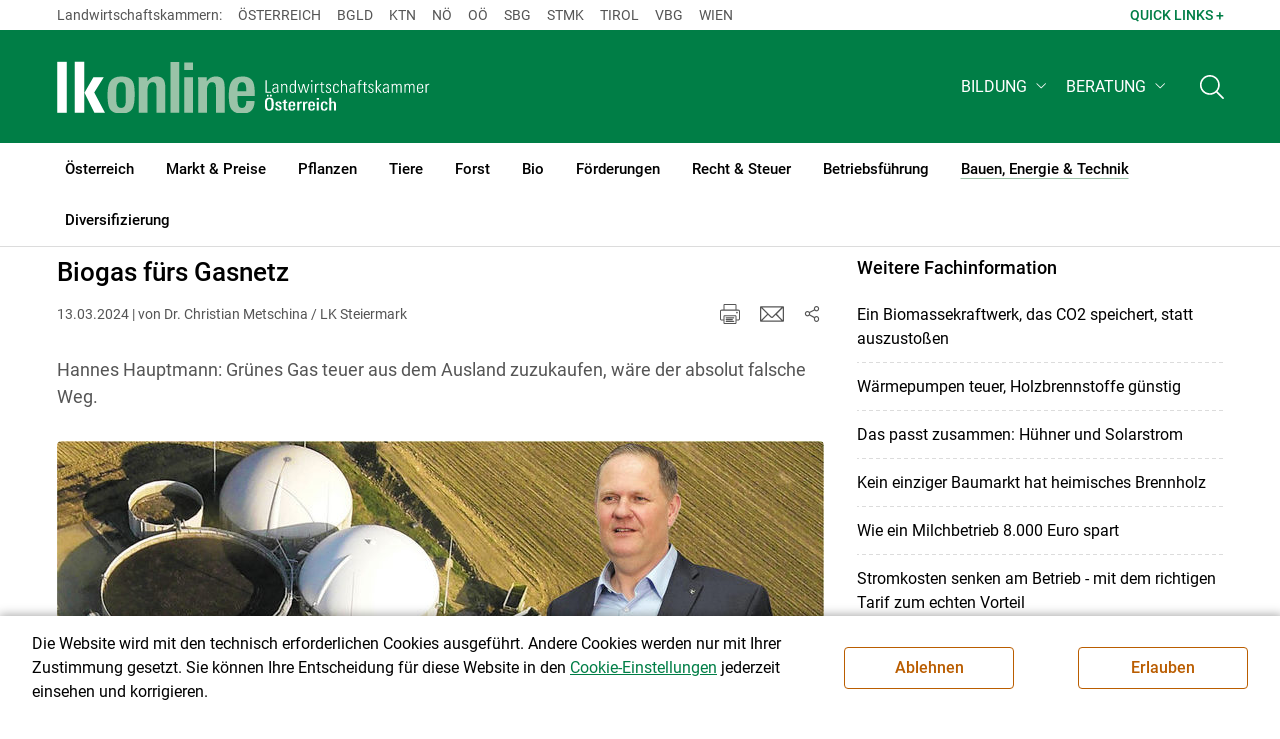

--- FILE ---
content_type: text/html; charset=utf-8
request_url: https://www.lko.at/biogas-f%C3%BCrs-gasnetz+2400+4007530
body_size: 20833
content:
<!DOCTYPE html>

	

<html lang="de" class="no-js font-size--s">
<head>
    <title>Biogas fürs Gasnetz | Landwirtschaftskammer Österreich</title>

	<meta http-equiv="Content-Type" content="text/html; charset=utf-8">
	<meta name="keywords" content="Agrarprodukte,Landwirtschaft,Agrar,Agrarstatistik,Agrarpolitik,Direktzahlung,Bergbauern,Biologischer Landbau,Benachteiligte Gebiete,Agrarstruktur,Förderung,Forstwirtschaft,Agrarnachrichten,Landwirtschaftskammer,Grünland,Ackerbau,landwirtscchaftliche Berufsvertretung,Lebensmittel,Betriebsführung,Milch,Tierische Erzeugung,Beratung,Ernte,Vieh,Waldwirtschaft,Getreide,bäuerliche Gesellschaft" >
	<meta http-equiv="X-UA-Compatible" content="IE=edge">
	<meta name="robots" content="index,follow,noarchive">
	<meta name="generator" content="">
	<meta name="description" content="Hannes Hauptmann: Grünes Gas teuer aus dem Ausland zuzukaufen, wäre der absolut falsche Weg.">
	<meta name="language" content="de">
	<meta name="mobile-web-app-capable" content="yes">
	<meta name="viewport" content="width=device-width, initial-scale=1">
	<link rel="icon" href="/favicon.ico" type="image/x-icon" />
	<link rel="shortcut icon" href="/favicon.ico" type="image/x-icon"  />
	<link rel="preconnect" href="https://cdn.lko.at" crossorigin="anonymous" />
	<link rel="dns-prefetch" href="//cdn.lko.at" />
	<link rel="preconnect" href="https://stat1.netletter.at" crossorigin="anonymous" />
	<link rel="dns-prefetch" href="//stat1.netletter.at" />
	<link rel="preconnect" href="https://stat2.netletter.at" crossorigin="anonymous" />
	<link rel="dns-prefetch" href="//stat2.netletter.at"  />
	<!-- Chrome, Firefox OS and Opera -->
	<meta name="theme-color" content="#d0e3d0" />
	<!-- Windows Phone -->
	<meta name="msapplication-navbutton-color" content="#d0e3d0" />
	<!-- iOS Safari -->
	<meta name="apple-mobile-web-app-status-bar-style" content="#d0e3d0" />
	<link rel="shortcut icon" href="/favicon.ico" />	  	
		<meta property="og:image" content="https://cdn.lko.at/lko3/mmedia/image/2024.03.13/1710321241900293.jpg?m=NTAwLDI1OQ%3D%3D&amp;_=1710321242" />
		<meta property="og:image:alt" content="" />
		<meta property="og:image:width" content="500" />
		<meta property="og:image:height" content="259" />

	<link rel="canonical" href="https://stmk.lko.at/biogas-fürs-gasnetz+2400+4007523" />
	<script>window.DC_STAT = window.DC_STAT || []; </script>
 
<style id="critical" type="text/css">@font-face { font-display: swap; font-family: "Roboto"; font-style: normal; font-weight: 400; src: url("/src_project/fonts/Roboto/roboto-v30-latin-regular.woff") format("woff"), url("/src_project/fonts/Roboto/roboto-v30-latin-regular.woff2") format("woff2"); } :root, [data-bs-theme=light] { --bs-body-font-family: "Roboto", sans-serif; --bs-body-font-size: 1rem; --bs-body-font-weight: 400; --bs-body-line-height: 1.5; } @media (prefers-reduced-motion: no-preference) { :root { scroll-behavior: smooth; } } body { margin: 0; font-family: var(--bs-body-font-family); font-size: var(--bs-body-font-size); font-weight: var(--bs-body-font-weight); line-height: var(--bs-body-line-height); color: var(--bs-body-color); text-align: var(--bs-body-text-align); background-color: var(--bs-body-bg); -webkit-text-size-adjust: 100%; -webkit-tap-highlight-color: rgba(0, 0, 0, 0); } :root { --bs-breakpoint-xs: 0; --bs-breakpoint-sm: 576px; --bs-breakpoint-md: 768px; --bs-breakpoint-lg: 992px; --bs-breakpoint-xl: 1200px; --bs-breakpoint-xxl: 1400px; } .row { --bs-gutter-x: 2.063rem; --bs-gutter-y: 0; display: flex; flex-wrap: wrap; margin-top: calc(-1 * var(--bs-gutter-y)); margin-right: calc(-0.5 * var(--bs-gutter-x)); margin-left: calc(-0.5 * var(--bs-gutter-x)); } .row > * { flex-shrink: 0; width: 100%; max-width: 100%; padding-right: calc(var(--bs-gutter-x) * 0.5); padding-left: calc(var(--bs-gutter-x) * 0.5); margin-top: var(--bs-gutter-y); } .container, .container-fluid { --bs-gutter-x: 2.063rem; --bs-gutter-y: 0; width: 100%; padding-right: calc(var(--bs-gutter-x) * 0.5); padding-left: calc(var(--bs-gutter-x) * 0.5); margin-right: auto; margin-left: auto; } .col, .col-xs, .col-sm, .col-md, .col-lg, .col-xl, .col-xxl { flex: 1 0 0%; } .col-auto, .col-xs-auto, .col-sm-auto, .col-md-auto, .col-lg-auto, .col-xl-auto, .col-xxl-auto { flex: 0 0 auto; width: auto; } .col-12, .col-xs-12, .col-sm-12, .col-md-12, .col-lg-12, .col-xl-12, .col-xxl-12 { flex: 0 0 auto; width: 100%; } img, figure img { max-width: 100%; height: auto; display: block; } .d-none { display: none !important; } .collapse:not(.show) { display: none; } .collapse:not(.show) .slick-slider { display: none; } .slick-slider:not(.slick-initialized) { visibility: hidden !important; } .slick-slider:not(.slick-initialized).slider2slide { aspect-ratio: 392/178; } .slick-slider:not(.slick-initialized) > div:not(:first-child) { display: none !important; } .slick-slider:not(.slick-initialized):first-of-type > div:first-child img:first-of-type { visibility: visible; }</style>
<!-- [apc] cache hit, valid -->
	<link rel="stylesheet" title="default" href="/pages/pkgs/9e007e8be6199cb9a50eb1dc822fcf4d_0.css?_=1768532529"/>

	<!-- [apc] cache hit, valid -->
	<link rel="stylesheet" title="default" href="/pages/pkgs/df5ecef95e0d057f4939e4ebf507e49b_0.css?_=1768532529"/>
	<link rel="stylesheet" title="default" href="/pages/pkgs/df5ecef95e0d057f4939e4ebf507e49b_1.css?_=1768532529"/>
	<link rel="stylesheet" title="default" href="/pages/pkgs/df5ecef95e0d057f4939e4ebf507e49b_2.css?_=1768532529"/>
	<link rel="stylesheet" title="default" href="/pages/pkgs/df5ecef95e0d057f4939e4ebf507e49b_3.css?_=1768532529"/>
	<link rel="stylesheet" title="default" href="/pages/pkgs/df5ecef95e0d057f4939e4ebf507e49b_4.css?_=1768532529"/>
	<!-- [apc] cache hit, valid -->
	<script charset="utf-8" src="/pages/pkgs/12bc4afc8c4b4c2465ce151f9dcc0680_0.js?_=1768533218"></script>
	














	


	
















</head>
<body class="full"  id="de">
<!-- breadcrumbs
	"Bauen, Energie & Technik\/Strom, W\u00e4rme und Mobilit\u00e4t"
	"Bauen, Energie & Technik\/Strom, W\u00e4rme und Mobilit\u00e4t\/Biogas f\u00fcrs Gasnetz"
	-->
	<!-- statistics -->
	<script>
	  var _paq = window._paq = window._paq || [];
	  /* tracker methods like "setCustomDimension" should be called before "trackPageView" */
	  _paq.push(['trackPageView']);
	  _paq.push(['enableLinkTracking']);
	  (function() {
		var u="//matstat01.digidev.at/";
		_paq.push(['setTrackerUrl', u+'lko']);
		_paq.push(['setSiteId', '2']);
		var d=document, g=d.createElement('script'), s=d.getElementsByTagName('script')[0];
		g.async=true; g.src=u+'digistat.js'; s.parentNode.insertBefore(g,s);
	  })();
	  window.matomoAsyncInit = function () {
		try {
			var matstat2025 = Matomo.getTracker("https://matstat01.digidev.at/lko", 52);
			matstat2025.enableLinkTracking(true);
			const crumbs = document.getElementsByClassName('breadcrumb-item');
			// careful to take the shown crumbs, if available
			if (crumbs.length > 0 ) {
				let breadcrumbpath = ''
				for (let i = 1 ; i < crumbs.length; i++) { // skip MENU
					breadcrumbpath += crumbs[i].textContent.trim().replace(/\u002f/g, "\u2215") + '/';
				}
				matstat2025.setCustomUrl(location.origin + "/" + breadcrumbpath + location.pathname.substring(1) + location.search);
				matstat2025.setDocumentTitle(breadcrumbpath + document.title.trim().replace(/\u002f/g, "\u2215"));
			} else {
				matstat2025.setCustomUrl(location.origin + "/" + "Bauen, Energie & Technik\/Strom, W\u00e4rme und Mobilit\u00e4t" + "/" + location.pathname.substring(1) + location.search);
				matstat2025.setDocumentTitle("Bauen, Energie & Technik\/Strom, W\u00e4rme und Mobilit\u00e4t\/Biogas f\u00fcrs Gasnetz");
			}
			matstat2025.trackPageView();
		} catch( err ) { console.log(err) }
	  };
	</script>
	<!-- statistics -->

<div class="browserwarn" style="display: none;">Für Browser < IE 11 nicht optimiert. Verwenden Sie bitte einen aktuelleren Browser.</div>

<span id="final-top"></span>

<section class="beratung par-id2484 open mdoc mdoc4007530 id2485 nav-no layout2 lk_oesterreich resp5">

<div id="wrap" class="row-fluid wrap">

<a tabindex="1" class="sr-only sr-only-focusable skip-content" href="#skip-content" aria-label="Skip to main content"><span>Skip to main content</span></a>




<header id="main-header" class="sticky-header main-header autohide">

<!-- 5web -->
					<div class="toplinks d-none d-md-block" >
<div class="toplinks_level1 inline" >
	<div class="container">
		<nav>
			<ul class="nav" aria-label="Bundesländer" role="list">
				<li class="nav-item">
					<span class="nav-link">Landwirtschaftskammern:</span>
				</li>
								<li class="nav-item cell1">
					<a class="nav-link" href="https://www.lko.at/"  target="_blank" >
						Österreich					</a>
				</li>
				<li class="nav-item cell2">
					<a class="nav-link" href="https://bgld.lko.at/"  target="_blank" >
						Bgld					</a>
				</li>
				<li class="nav-item cell3">
					<a class="nav-link" href="https://ktn.lko.at/"  target="_blank" >
						Ktn					</a>
				</li>
				<li class="nav-item cell4">
					<a class="nav-link" href="https://noe.lko.at/"  target="_blank" >
						Nö					</a>
				</li>
				<li class="nav-item cell5">
					<a class="nav-link" href="https://ooe.lko.at/"  target="_blank" >
						Oö					</a>
				</li>
				<li class="nav-item cell6">
					<a class="nav-link" href="https://sbg.lko.at/"  target="_blank" >
						sbg					</a>
				</li>
				<li class="nav-item cell7">
					<a class="nav-link" href="https://stmk.lko.at/"  target="_blank" >
						Stmk					</a>
				</li>
				<li class="nav-item cell8">
					<a class="nav-link" href="https://tirol.lko.at/"  target="_blank" >
						Tirol					</a>
				</li>
				<li class="nav-item cell9">
					<a class="nav-link" href="https://vbg.lko.at/"  target="_blank" >
						Vbg					</a>
				</li>
				<li class="nav-item cell10">
					<a class="nav-link" href="https://wien.lko.at/"  target="_blank" >
						Wien					</a>
				</li>
				<li class="nav-item">
					<a class="nav-link js-toggle-toplinks" title="Quick Links" data-bs-toggle="collapse" href="#collapseToplinks" role="button" aria-expanded="false" aria-controls="collapseToplinks">Quick Links + </a>
				</li>
			</ul>
		</nav>
	</div>
</div>


		<div id="collapseToplinks" class="toplinks_level2 inline collapse"
			>
			<div class="container">
				<ul class="nav" aria-label="Quicklinks" role="list">
									<li class="sm-nav-item cell1">
								<a class="sm-nav-link" title="Kleinanzeigen"
					href="https://anzeigen.lko.at"  target="_blank" >
									Kleinanzeigen								</a>
								</li>
				<li class="sm-nav-item cell2">
								<a class="sm-nav-link" title="Futtermittel-Plattform"
					href="/angebot+2400++1352876+3282"  target="_self" >
									Futtermittel-Plattform								</a>
								</li>
				<li class="sm-nav-item cell3">
								<a class="sm-nav-link" title="Forstprogramme"
					href="/forstprogramme+2400+2371011"  target="_self" >
									Forstprogramme								</a>
								</li>
				<li class="sm-nav-item cell4">
								<a class="sm-nav-link" title="Downloads"
					href="/downloads+2400++1573396+4224"  target="_self" >
									Downloads								</a>
								</li>
					<li class="nav-item">
						<a class="nav-link js-toggle-toplinks" title="Bundesländer" data-bs-toggle="collapse" href="#collapseToplinks" role="button" aria-expanded="false" aria-controls="collapseToplinks">Bundesländer +</a>
					</li>
				</ul>
			</div>
		</div>

					</div>


<div class="navbar navbar-expand-xl extend-smart btco-hover-menu">

<div class="header">

<div class="container">

<div class="header-green">



					<div class="brand">
						<a class="logo" href="/österreich+2400+++2000" target="_self" title="... Startseite">
							<img src="/src_project/svg/portal/5/logo.svg" class="logo__logo" alt="Logo Landwirtschaftskammer" width="198" height="52">
							<img src="/src_project/svg/portal/5/print/logo2.svg" class="print-logo-first " alt="Print Logo Landwirtschaftskammer">
							<div class="logo-second">
								<img src="/src_project/svg/portal/5/bundeslaender/lk_oesterreich.svg" class="logo__bundesland" alt="LK Österreich logo" width="166" height="35">
							</div>
							<img src="/src_project/svg/portal/5/print/lk_oesterreich.svg"  class="print-logo-second" alt="LK Österreich logo">
						</a>
					</div>


<nav>
<ul class="nav sm-navbar navbar-nav expand-on-hover navbar-links d-none d-xl-block" id="">

			<li class="menu6527 sm-sub-item sm-nav-item" id="menu6527">

				<a role="button" aria-haspopup="true" aria-expanded="false" class=" sm-sub-toggler sm-nav-link" title="Bildung" href="/bildung+2500++2442168" target="_self"><span>Bildung</span></a>

				<ul class="dropdown-menu" aria-labelledby="bildung">

								<li class="topmenu">
				<a class=" sm-sub-toggler sm-nav-link" title="Bildung" href="/bildung+2500++2442168" target="_self"><span>Bildung</span>					<svg class="svgicon-home" aria-hidden="true">
						<use xlink:href="/src_project/svg/portal/svg/home.svg#Ebene_1"></use>
					</svg>
</a>

			</li>

							<li id="menu3331" class="menu6527">
								<a class="  dropdown-item" title="Bildung aktuell" href="/bildung-aktuell+2500++1363689" target="_self"><span>Bildung aktuell</span></a>

							</li>
							<li id="menu7748" class="menu6527">
								<a class="  dropdown-item" title="Kurse, Workshops, Veranstaltungen" href="/kurse-workshops-veranstaltungen+2500++2862318" target="_self"><span>Kurse, Workshops, Veranstaltungen</span></a>

							</li>
				</ul>
			</li>

			<li class="menu7387 sm-sub-item sm-nav-item" id="menu7387">

				<a role="button" aria-haspopup="true" aria-expanded="false" class=" sm-sub-toggler sm-nav-link" title="Beratung" href="/beratung+2500++2676541" target="_self"><span>Beratung</span></a>

				<ul class="dropdown-menu" aria-labelledby="beratung">

								<li class="topmenu">
				<a class=" sm-sub-toggler sm-nav-link" title="Beratung" href="/beratung+2500++2676541" target="_self"><span>Beratung</span>					<svg class="svgicon-home" aria-hidden="true">
						<use xlink:href="/src_project/svg/portal/svg/home.svg#Ebene_1"></use>
					</svg>
</a>

			</li>

							<li id="menu6225" class="menu7387">
								<a class="  dropdown-item" title="Information zur LK-Beratung" href="/information-zur-lk-beratung+2500++2278184" target="_self"><span>Information zur LK-Beratung</span></a>

							</li>
				</ul>
			</li>
</ul>
</nav>


<nav id="mobile-navigation" role="navigation" class="">

<button id="" class="hamburger-close collapsed trigger-bundesland" data-bs-toggle="collapse" data-bs-target="#toggle-bundesland" aria-expanded="false" aria-label="Toggle Bundesland" href="#toggle-bundesland">

<svg class="svgicon-burger " aria-hidden="true" viewBox="0 0 48 26.041"><use xlink:href="/src_project/svg/portal/5/svg/oesterreich_icon_2.svg#Ebene_1"></use></svg>

<svg class="svgicon-burger hover-icon" aria-hidden="true" viewBox="0 0 48 26.041"><use xlink:href="/src_project/svg/portal/5/svg/oesterreich_icon.svg#Ebene_1"></use></svg>

<svg class="svgicon-close-burger" aria-hidden="true" viewBox="0 0 12 12"><use xlink:href="/src_project/svg/portal/5/svg/close.svg#Ebene_1"></use></svg>

</button>

<button id="" class="hamburger-close collapsed trigger-search" data-bs-toggle="collapse" data-bs-target="#toggle-search" aria-expanded="false" aria-label="Toggle search" href="#toggle-search">

<svg class="svgicon-burger " aria-hidden="true" viewBox="0 0 18 18"><use xlink:href="/src_project/svg/portal/5/svg/lupe_suche.svg#Ebene_1"></use></svg>

<svg class="svgicon-close-burger" aria-hidden="true" viewBox="0 0 12 12"><use xlink:href="/src_project/svg/portal/5/svg/close.svg#Ebene_1"></use></svg>

</button>

<span class="triger-menu-platzhalter" aria-label="Open main menu">

<svg class="svgicon-burger" aria-hidden="true" viewBox="0 0 56 40">

<use xlink:href="/src_project/svg/portal/5/svg/menu_mobil_icon.svg#Ebene_1"></use>

</svg>

</span>

</nav>

</div>

</div>

</div>

<nav id="main-navigation" role="navigation" class="">

<div class="container">

<div class="bdl-mobil collapse" id="toggle-bundesland">

<ul class="nav">
	<li class="sm-nav-item">
		<span class="sm-nav-link-title">Landwirtschaftskammern</span>
	</li>
		<li class="sm-nav-item cell1">
		<a class="sm-nav-link"
		   href="https://www.lko.at/"
		   title="Österreich"
		   target="_blank">Österreich</a>
	</li>
		<li class="sm-nav-item cell2">
		<a class="sm-nav-link"
		   href="https://bgld.lko.at/"
		   title="Burgenland"
		   target="_blank">Burgenland</a>
	</li>
		<li class="sm-nav-item cell3">
		<a class="sm-nav-link"
		   href="https://ktn.lko.at/"
		   title="Kärnten"
		   target="_blank">Kärnten</a>
	</li>
		<li class="sm-nav-item cell4">
		<a class="sm-nav-link"
		   href="https://noe.lko.at/"
		   title="Niederösterreich"
		   target="_blank">Niederösterreich</a>
	</li>
		<li class="sm-nav-item cell5">
		<a class="sm-nav-link"
		   href="https://ooe.lko.at/"
		   title="Oberösterreich"
		   target="_blank">Oberösterreich</a>
	</li>
		<li class="sm-nav-item cell6">
		<a class="sm-nav-link"
		   href="https://sbg.lko.at/"
		   title="Salzburg"
		   target="_blank">Salzburg</a>
	</li>
		<li class="sm-nav-item cell7">
		<a class="sm-nav-link"
		   href="https://stmk.lko.at/"
		   title="Steiermark"
		   target="_blank">Steiermark</a>
	</li>
		<li class="sm-nav-item cell8">
		<a class="sm-nav-link"
		   href="https://tirol.lko.at/"
		   title="Tirol"
		   target="_blank">Tirol</a>
	</li>
		<li class="sm-nav-item cell9">
		<a class="sm-nav-link"
		   href="https://vbg.lko.at/"
		   title="Vorarlberg"
		   target="_blank">Vorarlberg</a>
	</li>
		<li class="sm-nav-item cell10">
		<a class="sm-nav-link"
		   href="https://wien.lko.at/"
		   title="Wien"
		   target="_blank">Wien</a>
	</li>
	</ul>


</div>

<div class="main-search collapse" id="toggle-search">






<script type="text/javascript">

	$(document).ready(function() {

		$("input#fulltext_search").autocomplete({
			source: "/?mlay_id=10011&menu=LK Österreich&npf_cache=no&r="+Math.round(Math.random()*1000000), //autocomplete data
			open: function() {
				$(this).autocomplete("widget").css("z-index", 5000);
				return false;
			},
			select: function(event, ui) {
				var origEvent = event;
				while (origEvent.originalEvent !== undefined)
					origEvent = origEvent.originalEvent;
				if (origEvent.type == "keydown")
					$("#content-search-form").submit();
			}
		});

		$("#fulltext_search").on("blur", function() {
			$(this).val(String($(this).val()).trim());
		});

		$("#fulltext_search").on('keydown', function(event){ //enter event.
			if(event.keyCode == 13) {
				if($('#fulltext_search').val() != 'Ihr Suchbegriff' && $('#fulltext_search').val() != '' && $('#fulltext_search').val() != '*') {
					$("#content-search-form").submit();
				} else {
					$("#fulltext_search").val("").focus();
					return false;
				}
			}
		});

		// focus on collapse open, if inside collapse
		if($("#fulltext_search").closest('.collapse').length)
		{
			$("#fulltext_search").closest('.collapse').on('shown.bs.collapse', function() {
				$("#fulltext_search").focus();
			})
		}
	});

	function vt_search() {
		if($('#fulltext_search').val() != 'Ihr Suchbegriff' && $('#fulltext_search').val() != '' && $('#fulltext_search').val() != '*') {
			$("#content-search-form").submit();
		} else {
			$("#fulltext_search").val("").focus();
			return false;
		}
	}

</script>
	<form id="content-search-form" class="form-inline" name="solrFormSmall" method="GET"  action="/volltextsuche+2400++1352767+3277">
		<input type="hidden" value="no" name="npf_cache" />
		<label for="fulltext_search" class="sr-only">Volltextsuche</label>
		<button type="submit" id="solr-form-submit-forw" class="btn" onclick="vt_search();" title="Volltextsuche">
			<svg class="svgicon-suche" aria-hidden="true">
				<use xlink:href="/src_project/svg/portal/5/svg/suche.svg#Ebene_1"></use>
			</svg>
		</button>
		<input class="form-control" type="text" placeholder="Ihr Suchbegriff" aria-label="Search" id="fulltext_search" placeholder="Ihr Suchbegriff" name="fulltext_search" value="" />

	</form>



</div>

<nav id="navbar1" class="sm-navbar sm-navbar--offcanvas-right">

<span class="sm-toggler-state" id="sm-toggler-state-1"></span>

<div class="sm-toggler">

<a class="sm-toggler-anchor sm-toggler-anchor--show" href="#sm-toggler-state-1" role="button" aria-label="Open main menu">

<span class="sm-toggler-icon sm-toggler-icon--show"></span>

</a>

<a class="sm-toggler-anchor sm-toggler-anchor--hide" href="#" role="button" aria-label="Close main menu">

<span class="sm-toggler-icon sm-toggler-icon--hide"></span>

</a>

</div>

<a class="sm-offcanvas-overlay" href="#" aria-hidden="true" tabindex="-1"></a>

<div class="sm-offcanvas" id="sm-offcanvas-toggler">

<div class="sm-hide-large" style="display: flex; align-items: center; justify-content: space-between" aria-hidden="true">

<div class="sm-brand"><img src="/src_project/svg/portal/5/logo2.svg" class="logo__logo" alt="Logo Landwirtschaftskammern ">

<span class="region">Österreich</span>

</div>

<div class="sm-toggler">

<a class="sm-toggler-anchor sm-toggler-anchor--hide" href="#" role="button">

<span class="sm-toggler-icon sm-toggler-icon--hide"></span>

</a>

</div>

</div>

<ul class="sm-nav sm-nav--left navbar-nav" id="main-menu">

<li class="sm-sub-item menu2435 sm-nav-item">
		<a class="sm-nav-link--split sm-nav-link" title="Österreich" href="/österreich+2500+++2000" target="_self"><span>Österreich</span></a>
		<button class="sm-nav-link sm-nav-link--split sm-sub-toggler" aria-label="Toggle sub menu"></button><ul class="sm-sub">
			<li class="sm-sub-item topmenu d-md-none">
				<a class="sm-sub-link" title="Österreich" href="/österreich+2500+++2000" target="_self"><span>Österreich</span></a>

			</li>

			<li class="sm-sub-item menu3159">
				<a class=" sm-sub-link" title="Agrarpolitik" href="/agrarpolitik+2500++1322615" target="_self"><span>Agrarpolitik</span></a>
			</li>
			<li class="sm-sub-item menu1225">
				<a class="sm-sub-link sm-nav-link--split" title="Wir über uns" href="javascript:;" target="_self"><span>Wir über uns</span></a>
				<button class="sm-nav-link sm-nav-link--split sm-sub-toggler" aria-label="Toggle sub menu"></button><ul class="sm-sub">
					<li class="sm-sub-item topmenu d-md-none">
						<a class=" sm-sub-link" title="Wir über uns" href="javascript:;" target="_self"><span>Wir über uns</span></a>

					</li>

					<li class="sm-sub-item menu3269">
						<a class=" sm-sub-link" title="Aufgaben &amp; Ziele" href="/aufgaben-ziele+2500++1352726" target="_self"><span>Aufgaben & Ziele</span></a>
					</li>
					<li class="sm-sub-item menu7701">
						<a class=" sm-sub-link" title="Partnerschaftliche Interessenvertretung" href="/partnerschaftliche-interessenvertretung+2500++2805355" target="_self"><span>Partnerschaftliche Interessenvertretung</span></a>
					</li>
					<li class="sm-sub-item menu5507">
						<a class=" sm-sub-link" title="Bekanntgaben nach dem LobbyG" href="/bekanntgaben-nach-dem-lobbyg+2500++1783655" target="_self"><span>Bekanntgaben nach dem LobbyG</span></a>
					</li>
					<li class="sm-sub-item menu1243">
						<a class=" sm-sub-link" title="Organisation" href="/organisation+2500++900592" target="_self"><span>Organisation</span></a>
					</li>
					<li class="sm-sub-item menu1234">
						<a class=" sm-sub-link" title="Mitarbeiterinnen und Mitarbeiter" href="/mitarbeiterinnen-und-mitarbeiter+2500++900555" target="_self"><span>Mitarbeiterinnen und Mitarbeiter</span></a>
					</li>
					<li class="sm-sub-item menu1278">
						<a class=" sm-sub-link" title="Verbände" href="/verbände+2500++1200055" target="_self"><span>Verbände</span></a>
					</li>
					<li class="sm-sub-item menu4656">
						<a class=" sm-sub-link" title="Karriere" href="/karriere+2500++1714362" target="_self"><span>Karriere</span></a>
					</li>
				</ul>
			</li>
			<li class="sm-sub-item menu7814">
				<a class=" sm-sub-link" title="Bäuerinnen" href="/bäuerinnen+2500++2945873" target="_self"><span>Bäuerinnen</span></a>
			</li>
			<li class="sm-sub-item menu8596">
				<a class="sm-sub-link sm-nav-link--split" title="Wissenstransfer und Innovation" href="javascript:;" target="_self"><span>Wissenstransfer und Innovation</span></a>
				<button class="sm-nav-link sm-nav-link--split sm-sub-toggler" aria-label="Toggle sub menu"></button><ul class="sm-sub">
					<li class="sm-sub-item topmenu d-md-none">
						<a class=" sm-sub-link" title="Wissenstransfer und Innovation" href="javascript:;" target="_self"><span>Wissenstransfer und Innovation</span></a>

					</li>

					<li class="sm-sub-item menu8442">
						<a class=" sm-sub-link" title="Internationale Projekte (DE)" href="/internationale-projekte-de+2500++3644629" target="_self"><span>Internationale Projekte (DE)</span></a>
					</li>
					<li class="sm-sub-item menu8441">
						<a class=" sm-sub-link" title="International Projects (EN)" href="/international-projects-en+2500++3642457" target="_self"><span>International Projects (EN)</span></a>
					</li>
					<li class="sm-sub-item menu8597">
						<a class=" sm-sub-link" title="Speeding Up Innovation" href="/speeding-up-innovation+2500++3953155" target="_self"><span>Speeding Up Innovation</span></a>
					</li>
				</ul>
			</li>
			<li class="sm-sub-item menu1154">
				<a class="sm-sub-link sm-nav-link--split" title="Presse" href="javascript:;" target="_self"><span>Presse</span></a>
				<button class="sm-nav-link sm-nav-link--split sm-sub-toggler" aria-label="Toggle sub menu"></button><ul class="sm-sub">
					<li class="sm-sub-item topmenu d-md-none">
						<a class=" sm-sub-link" title="Presse" href="javascript:;" target="_self"><span>Presse</span></a>

					</li>

					<li class="sm-sub-item menu1155">
						<a class=" sm-sub-link" title="Presse-Aussendungen" href="/presse-aussendungen+2500++900420" target="_self"><span>Presse-Aussendungen</span></a>
					</li>
					<li class="sm-sub-item menu1300">
						<a class=" sm-sub-link" title="Ansprechpartner" href="/ansprechpartner+2500++1200441" target="_self"><span>Ansprechpartner</span></a>
					</li>
					<li class="sm-sub-item menu1272">
						<a class=" sm-sub-link" title="Zeitungen der Landwirtschaftskammer" href="/zeitungen-der-landwirtschaftskammer+2500++1200447" target="_self"><span>Zeitungen der Landwirtschaftskammer</span></a>
					</li>
				</ul>
			</li>
			<li class="sm-sub-item menu8553">
				<a class=" sm-sub-link" title="Videos" href="/videos+2500++3831256" target="_self"><span>Videos</span></a>
			</li>
			<li class="sm-sub-item menu6966">
				<a class=" sm-sub-link" title="Publikationen" href="/publikationen+2500++2548420" target="_self"><span>Publikationen</span></a>
			</li>
			<li class="sm-sub-item menu7268">
				<a class=" sm-sub-link" title="anzeigen.lko.at" href="https://anzeigen.lko.at/" target="_blank"><span>anzeigen.lko.at</span></a>
			</li>
			<li class="sm-sub-item menu1288">
				<a class=" sm-sub-link" title="Newsletter" href="/newsletter+2500++1716724" target="_self"><span>Newsletter</span></a>
			</li>
			<li class="sm-sub-item menu2006">
				<a class=" sm-sub-link" title="Wetter" href="/wetter+2500++1706208" target="_self"><span>Wetter</span></a>
			</li>
			<li class="sm-sub-item menu1411">
				<a class=" sm-sub-link" title="Kontakt" href="/kontakt+2500++1200341" target="_self"><span>Kontakt</span></a>
			</li>
			<li class="sm-sub-item menu1462">
				<a class=" sm-sub-link" title="English Version" href="/english-version+2500++1200375" target="_self"><span>English Version</span></a>
			</li>
		</ul>
	</li>
	<li class="sm-sub-item menu2444 sm-nav-item">
		<a class="sm-nav-link--split sm-nav-link" title="Markt &amp; Preise" href="javascript:;" target="_self"><span>Markt & Preise</span></a>
		<button class="sm-nav-link sm-nav-link--split sm-sub-toggler" aria-label="Toggle sub menu"></button><ul class="sm-sub">
			<li class="sm-sub-item topmenu d-md-none">
				<a class="sm-sub-link" title="Markt &amp; Preise" href="javascript:;" target="_self"><span>Markt & Preise</span></a>

			</li>

			<li class="sm-sub-item menu2445">
				<a class=" sm-sub-link" title="Lebendrinder" href="/lebendrinder+2500++1297989" target="_self"><span>Lebendrinder</span></a>
			</li>
			<li class="sm-sub-item menu2446">
				<a class=" sm-sub-link" title="Schlachtrinder" href="/schlachtrinder+2500++1297991" target="_self"><span>Schlachtrinder</span></a>
			</li>
			<li class="sm-sub-item menu2447">
				<a class=" sm-sub-link" title="Schweine &amp; Ferkel" href="/schweine-ferkel+2500++1297992" target="_self"><span>Schweine & Ferkel</span></a>
			</li>
			<li class="sm-sub-item menu2449">
				<a class=" sm-sub-link" title="Eier &amp; Geflügel" href="/eier-geflügel+2500++1297994" target="_self"><span>Eier & Geflügel</span></a>
			</li>
			<li class="sm-sub-item menu2450">
				<a class=" sm-sub-link" title="Milch" href="/milch+2500++1297996" target="_self"><span>Milch</span></a>
			</li>
			<li class="sm-sub-item menu2451">
				<a class=" sm-sub-link" title="Schafe, Lämmer, Ziegen" href="/schafe-lämmer-ziegen+2500++1297997" target="_self"><span>Schafe, Lämmer, Ziegen</span></a>
			</li>
			<li class="sm-sub-item menu2452">
				<a class=" sm-sub-link" title="Wild" href="/wild+2500++1297998" target="_self"><span>Wild</span></a>
			</li>
			<li class="sm-sub-item menu2453">
				<a class=" sm-sub-link" title="Getreide &amp; Futtermittel" href="/getreide-futtermittel+2500++1297999" target="_self"><span>Getreide & Futtermittel</span></a>
			</li>
			<li class="sm-sub-item menu2454">
				<a class=" sm-sub-link" title="Erdäpfel" href="/erdäpfel+2500++1298000" target="_self"><span>Erdäpfel</span></a>
			</li>
			<li class="sm-sub-item menu2455">
				<a class=" sm-sub-link" title="Gemüse, Obst, Wein" href="/gemüse-obst-wein+2500++1298001" target="_self"><span>Gemüse, Obst, Wein</span></a>
			</li>
			<li class="sm-sub-item menu2456">
				<a class=" sm-sub-link" title="Holz" href="/holz+2500++1298002" target="_self"><span>Holz</span></a>
			</li>
			<li class="sm-sub-item menu2457">
				<a class=" sm-sub-link" title="Indizes" href="/indizes+2500++1298003" target="_self"><span>Indizes</span></a>
			</li>
			<li class="sm-sub-item menu2458">
				<a class=" sm-sub-link" title="Analyse" href="/analyse+2500++1298004" target="_self"><span>Analyse</span></a>
			</li>
			<li class="sm-sub-item menu2459">
				<a class=" sm-sub-link" title="Download Marktberichte" href="/download-marktberichte+2500++1298006" target="_self"><span>Download Marktberichte</span></a>
			</li>
		</ul>
	</li>
	<li class="sm-sub-item menu2461 sm-nav-item">
		<a class="sm-nav-link--split sm-nav-link" title="Pflanzen" href="/pflanzen+2500++1298010" target="_self"><span>Pflanzen</span></a>
		<button class="sm-nav-link sm-nav-link--split sm-sub-toggler" aria-label="Toggle sub menu"></button><ul class="sm-sub">
			<li class="sm-sub-item topmenu d-md-none">
				<a class="sm-sub-link" title="Pflanzen" href="/pflanzen+2500++1298010" target="_self"><span>Pflanzen</span></a>

			</li>

			<li class="sm-sub-item menu2462">
				<a class=" sm-sub-link" title="Ackerkulturen" href="/ackerkulturen+2500++1298012" target="_self"><span>Ackerkulturen</span></a>
			</li>
			<li class="sm-sub-item menu7801">
				<a class=" sm-sub-link" title="Pflanzenbauliche Versuchsberichte" href="/pflanzenbauliche-versuchsberichte+2500++2931741" target="_self"><span>Pflanzenbauliche Versuchsberichte</span></a>
			</li>
			<li class="sm-sub-item menu2465">
				<a class=" sm-sub-link" title="Grünland &amp; Futterbau" href="/grünland-futterbau+2500++1298015" target="_self"><span>Grünland & Futterbau</span></a>
			</li>
			<li class="sm-sub-item menu2463">
				<a class=" sm-sub-link" title="Boden-, Wasserschutz &amp; Düngung" href="/boden-wasserschutz-düngung+2500++1298013" target="_self"><span>Boden-, Wasserschutz & Düngung</span></a>
			</li>
			<li class="sm-sub-item menu8555">
				<a class=" sm-sub-link" title="NAPV und Ammoniakreduktion" href="/napv-und-ammoniakreduktion+2500++3831779" target="_self"><span>NAPV und Ammoniakreduktion</span></a>
			</li>
			<li class="sm-sub-item menu2466">
				<a class=" sm-sub-link" title="Pflanzenschutz" href="/pflanzenschutz+2500++1298016" target="_self"><span>Pflanzenschutz</span></a>
			</li>
			<li class="sm-sub-item menu8107">
				<a class=" sm-sub-link" title="Biodiversität" href="/biodiversität+2500++3409283" target="_self"><span>Biodiversität</span></a>
			</li>
			<li class="sm-sub-item menu3532">
				<a class=" sm-sub-link" title="Obstbau" href="/obstbau+2500++1376493" target="_self"><span>Obstbau</span></a>
			</li>
			<li class="sm-sub-item menu7655">
				<a class="sm-sub-link sm-nav-link--split" title="Weinbau" href="/weinbau+2500++2750140" target="_self"><span>Weinbau</span></a>
				<button class="sm-nav-link sm-nav-link--split sm-sub-toggler" aria-label="Toggle sub menu"></button><ul class="sm-sub">
					<li class="sm-sub-item topmenu d-md-none">
						<a class=" sm-sub-link" title="Weinbau" href="/weinbau+2500++2750140" target="_self"><span>Weinbau</span></a>

					</li>

					<li class="sm-sub-item menu6571">
						<a class=" sm-sub-link" title="Weinbau aktuell" href="/weinbau-aktuell+2500++2455138" target="_self"><span>Weinbau aktuell</span></a>
					</li>
					<li class="sm-sub-item menu7548">
						<a class=" sm-sub-link" title="Rechtliches und Förderungen" href="/rechtliches-und-förderungen+2500++2730673" target="_self"><span>Rechtliches und Förderungen</span></a>
					</li>
					<li class="sm-sub-item menu7557">
						<a class=" sm-sub-link" title="Pflanzenschutz" href="/pflanzenschutz+2500++2730682" target="_self"><span>Pflanzenschutz</span></a>
					</li>
					<li class="sm-sub-item menu7566">
						<a class=" sm-sub-link" title="Pflegemaßnahmen" href="/pflegemaßnahmen+2500++2730691" target="_self"><span>Pflegemaßnahmen</span></a>
					</li>
					<li class="sm-sub-item menu7575">
						<a class=" sm-sub-link" title="Hinweise zur Bekämpfung wichtiger Krankheiten" href="/hinweise-zur-bekämpfung-wichtiger-krankheiten+2500++2730701" target="_self"><span>Hinweise zur Bekämpfung wichtiger Krankheiten</span></a>
					</li>
					<li class="sm-sub-item menu7593">
						<a class=" sm-sub-link" title="Hinweise zur Bekämpfung wichtiger Schädlinge" href="/hinweise-zur-bekämpfung-wichtiger-schädlinge+2500++2730719" target="_self"><span>Hinweise zur Bekämpfung wichtiger Schädlinge</span></a>
					</li>
					<li class="sm-sub-item menu7602">
						<a class=" sm-sub-link" title="Sonstige Schädigungen" href="/sonstige-schädigungen+2500++2730728" target="_self"><span>Sonstige Schädigungen</span></a>
					</li>
					<li class="sm-sub-item menu7611">
						<a class=" sm-sub-link" title="Entwicklungsstadien der Rebe" href="/entwicklungsstadien-der-rebe+2500++2730737" target="_self"><span>Entwicklungsstadien der Rebe</span></a>
					</li>
					<li class="sm-sub-item menu7620">
						<a class=" sm-sub-link" title="Informationen" href="/informationen+2500++2730746" target="_self"><span>Informationen</span></a>
					</li>
				</ul>
			</li>
			<li class="sm-sub-item menu2464">
				<a class=" sm-sub-link" title="Gemüse- und Zierpflanzenbau" href="/gemüse-und-zierpflanzenbau+2500++1298014" target="_self"><span>Gemüse- und Zierpflanzenbau</span></a>
			</li>
			<li class="sm-sub-item menu8118">
				<a class=" sm-sub-link" title="Anbau- und Kulturanleitungen" href="/anbau-und-kulturanleitungen+2500++3409508" target="_self"><span>Anbau- und Kulturanleitungen</span></a>
			</li>
			<li class="sm-sub-item menu8182">
				<a class="sm-sub-link sm-nav-link--split" title="Videos Pflanzenbau" href="/videos-pflanzenbau+2500++3428587" target="_self"><span>Videos Pflanzenbau</span></a>
				<button class="sm-nav-link sm-nav-link--split sm-sub-toggler" aria-label="Toggle sub menu"></button><ul class="sm-sub">
					<li class="sm-sub-item topmenu d-md-none">
						<a class=" sm-sub-link" title="Videos Pflanzenbau" href="/videos-pflanzenbau+2500++3428587" target="_self"><span>Videos Pflanzenbau</span></a>

					</li>

					<li class="sm-sub-item menu8199">
						<a class=" sm-sub-link" title="Videos Getreide und Mais" href="/videos-getreide-und-mais+2500++3428685" target="_self"><span>Videos Getreide und Mais</span></a>
					</li>
					<li class="sm-sub-item menu8252">
						<a class=" sm-sub-link" title="Videos Öl- und Eiweißpflanzen" href="/videos-öl-und-eiweißpflanzen+2500++3428756" target="_self"><span>Videos Öl- und Eiweißpflanzen</span></a>
					</li>
					<li class="sm-sub-item menu8251">
						<a class=" sm-sub-link" title="Videos Grünland" href="/videos-grünland+2500++3428755" target="_self"><span>Videos Grünland</span></a>
					</li>
					<li class="sm-sub-item menu8250">
						<a class=" sm-sub-link" title="Videos Obstbau" href="/videos-obstbau+2500++3428754" target="_self"><span>Videos Obstbau</span></a>
					</li>
					<li class="sm-sub-item menu8249">
						<a class=" sm-sub-link" title="Videos Biodiversität und Zwischenfrüchte" href="/videos-biodiversität-und-zwischenfrüchte+2500++3428753" target="_self"><span>Videos Biodiversität und Zwischenfrüchte</span></a>
					</li>
					<li class="sm-sub-item menu8248">
						<a class=" sm-sub-link" title="Videos Zuckerrübe und Sonstige" href="/videos-zuckerrübe-und-sonstige+2500++3428752" target="_self"><span>Videos Zuckerrübe und Sonstige</span></a>
					</li>
				</ul>
			</li>
		</ul>
	</li>
	<li class="sm-sub-item menu2467 sm-nav-item">
		<a class="sm-nav-link--split sm-nav-link" title="Tiere" href="/tiere+2500++1298018" target="_self"><span>Tiere</span></a>
		<button class="sm-nav-link sm-nav-link--split sm-sub-toggler" aria-label="Toggle sub menu"></button><ul class="sm-sub">
			<li class="sm-sub-item topmenu d-md-none">
				<a class="sm-sub-link" title="Tiere" href="/tiere+2500++1298018" target="_self"><span>Tiere</span></a>

			</li>

			<li class="sm-sub-item menu6367">
				<a class=" sm-sub-link" title="Tierhaltung Allgemein" href="/tierhaltung-allgemein+2500++2360268" target="_self"><span>Tierhaltung Allgemein</span></a>
			</li>
			<li class="sm-sub-item menu6696">
				<a class="sm-sub-link sm-nav-link--split" title="Rinder" href="/rinder+2500++2464745" target="_self"><span>Rinder</span></a>
				<button class="sm-nav-link sm-nav-link--split sm-sub-toggler" aria-label="Toggle sub menu"></button><ul class="sm-sub">
					<li class="sm-sub-item topmenu d-md-none">
						<a class=" sm-sub-link" title="Rinder" href="/rinder+2500++2464745" target="_self"><span>Rinder</span></a>

					</li>

					<li class="sm-sub-item menu6654">
						<a class=" sm-sub-link" title="Fütterung &amp; Futtermittel" href="/fütterung-futtermittel+2500++2464076" target="_self"><span>Fütterung & Futtermittel</span></a>
					</li>
					<li class="sm-sub-item menu6643">
						<a class=" sm-sub-link" title="Haltung, Management &amp; Tierkomfort" href="/haltung-management-tierkomfort+2500++2464065" target="_self"><span>Haltung, Management & Tierkomfort</span></a>
					</li>
					<li class="sm-sub-item menu6633">
						<a class=" sm-sub-link" title="Melken &amp; Eutergesundheit" href="/melken-eutergesundheit+2500++2464053" target="_self"><span>Melken & Eutergesundheit</span></a>
					</li>
					<li class="sm-sub-item menu6653">
						<a class=" sm-sub-link" title="Kälber &amp; Jungvieh" href="/kälber-jungvieh+2500++2464075" target="_self"><span>Kälber & Jungvieh</span></a>
					</li>
					<li class="sm-sub-item menu6818">
						<a class=" sm-sub-link" title="Milchprodukte und Qualität" href="/milchprodukte-und-qualität+2500++2534319" target="_self"><span>Milchprodukte und Qualität</span></a>
					</li>
					<li class="sm-sub-item menu2470">
						<a class=" sm-sub-link" title="Rinderzucht &amp; Allgemeines" href="/rinderzucht-allgemeines+2500++1298022" target="_self"><span>Rinderzucht & Allgemeines</span></a>
					</li>
				</ul>
			</li>
			<li class="sm-sub-item menu2472">
				<a class="sm-sub-link sm-nav-link--split" title="Schweine" href="/schweine+2500++1298025" target="_self"><span>Schweine</span></a>
				<button class="sm-nav-link sm-nav-link--split sm-sub-toggler" aria-label="Toggle sub menu"></button><ul class="sm-sub">
					<li class="sm-sub-item topmenu d-md-none">
						<a class=" sm-sub-link" title="Schweine" href="/schweine+2500++1298025" target="_self"><span>Schweine</span></a>

					</li>

					<li class="sm-sub-item menu8538">
						<a class=" sm-sub-link" title="Aktionsplan Schwanzkupieren" href="/aktionsplan-schwanzkupieren+2500++3826008" target="_self"><span>Aktionsplan Schwanzkupieren</span></a>
					</li>
					<li class="sm-sub-item menu8618">
						<a class=" sm-sub-link" title="Afrikanische Schweinepest" href="/afrikanische-schweinepest+2500++4061519" target="_self"><span>Afrikanische Schweinepest</span></a>
					</li>
				</ul>
			</li>
			<li class="sm-sub-item menu4504">
				<a class=" sm-sub-link" title="Schafe &amp; Ziegen" href="/schafe-ziegen+2500++1594333" target="_self"><span>Schafe & Ziegen</span></a>
			</li>
			<li class="sm-sub-item menu3964">
				<a class=" sm-sub-link" title="Geflügel" href="/geflügel+2500++1518352" target="_self"><span>Geflügel</span></a>
			</li>
			<li class="sm-sub-item menu7466">
				<a class="sm-sub-link sm-nav-link--split" title="Fische" href="/fische+2500++2700574" target="_self"><span>Fische</span></a>
				<button class="sm-nav-link sm-nav-link--split sm-sub-toggler" aria-label="Toggle sub menu"></button><ul class="sm-sub">
					<li class="sm-sub-item topmenu d-md-none">
						<a class=" sm-sub-link" title="Fische" href="/fische+2500++2700574" target="_self"><span>Fische</span></a>

					</li>

					<li class="sm-sub-item menu7405">
						<a class=" sm-sub-link" title="Branchenaktivitäten" href="/branchenaktivitäten+2500++2690937" target="_self"><span>Branchenaktivitäten</span></a>
					</li>
					<li class="sm-sub-item menu7406">
						<a class=" sm-sub-link" title="Aquakultur - Einstieg und betriebliche Weiterentwicklung" href="/aquakultur-einstieg-und-betriebliche-weiterentwicklung+2500++2690942" target="_self"><span>Aquakultur - Einstieg und betriebliche Weiterentwicklung</span></a>
					</li>
					<li class="sm-sub-item menu7407">
						<a class=" sm-sub-link" title="Praxis und Wissenschaft" href="/praxis-und-wissenschaft+2500++2690943" target="_self"><span>Praxis und Wissenschaft</span></a>
					</li>
					<li class="sm-sub-item menu7408">
						<a class=" sm-sub-link" title="Förderung und Rechtliches" href="/förderung-und-rechtliches+2500++2690944" target="_self"><span>Förderung und Rechtliches</span></a>
					</li>
					<li class="sm-sub-item menu7409">
						<a class=" sm-sub-link" title="Videos Aquakultur" href="/videos-aquakultur+2500++2690946" target="_self"><span>Videos Aquakultur</span></a>
					</li>
				</ul>
			</li>
			<li class="sm-sub-item menu6312">
				<a class=" sm-sub-link" title="Bienen" href="/bienen+2500++2322100" target="_self"><span>Bienen</span></a>
			</li>
			<li class="sm-sub-item menu6311">
				<a class=" sm-sub-link" title="Pferde" href="/pferde+2500++2322096" target="_self"><span>Pferde</span></a>
			</li>
			<li class="sm-sub-item menu8291">
				<a class=" sm-sub-link" title="Videos Rinderhaltung" href="/videos-rinderhaltung+2500++3520438" target="_self"><span>Videos Rinderhaltung</span></a>
			</li>
			<li class="sm-sub-item menu3280">
				<a class=" sm-sub-link" title="Futtermittel-Plattform" href="/futtermittel-plattform+2500+++3282" target="_self"><span>Futtermittel-Plattform</span></a>
			</li>
		</ul>
	</li>
	<li class="sm-sub-item menu2480 sm-nav-item">
		<a class="sm-nav-link--split sm-nav-link" title="Forst" href="/forst+2500++1298036" target="_self"><span>Forst</span></a>
		<button class="sm-nav-link sm-nav-link--split sm-sub-toggler" aria-label="Toggle sub menu"></button><ul class="sm-sub">
			<li class="sm-sub-item topmenu d-md-none">
				<a class="sm-sub-link" title="Forst" href="/forst+2500++1298036" target="_self"><span>Forst</span></a>

			</li>

			<li class="sm-sub-item menu6471">
				<a class=" sm-sub-link" title="Waldbau &amp; Forstschutz" href="/waldbau-forstschutz+2500++2423485" target="_self"><span>Waldbau & Forstschutz</span></a>
			</li>
			<li class="sm-sub-item menu6472">
				<a class=" sm-sub-link" title="Holzvermarktung &amp; Betriebswirtschaft" href="/holzvermarktung-betriebswirtschaft+2500++2423487" target="_self"><span>Holzvermarktung & Betriebswirtschaft</span></a>
			</li>
			<li class="sm-sub-item menu8055">
				<a class=" sm-sub-link" title="Waldfonds und Forstförderung" href="/waldfonds-und-forstförderung+2500++3369397" target="_self"><span>Waldfonds und Forstförderung</span></a>
			</li>
			<li class="sm-sub-item menu6473">
				<a class=" sm-sub-link" title="Arbeits- &amp; Forsttechnik" href="/arbeits-forsttechnik+2500++2423488" target="_self"><span>Arbeits- & Forsttechnik</span></a>
			</li>
			<li class="sm-sub-item menu6474">
				<a class=" sm-sub-link" title="Wald &amp; Gesellschaft" href="/wald-gesellschaft+2500++2423489" target="_self"><span>Wald & Gesellschaft</span></a>
			</li>
			<li class="sm-sub-item menu7991">
				<a class=" sm-sub-link" title="Grundeigentum &amp; Jagd" href="/grundeigentum-jagd+2500++3305785" target="_self"><span>Grundeigentum & Jagd</span></a>
			</li>
			<li class="sm-sub-item menu6424">
				<a class=" sm-sub-link" title="Forstprogramme" href="/forstprogramme+2500++2370894" target="_self"><span>Forstprogramme</span></a>
			</li>
			<li class="sm-sub-item menu7209">
				<a class=" sm-sub-link" title="Beratungsvideos Forst" href="/beratungsvideos-forst+2500++2611694" target="_self"><span>Beratungsvideos Forst</span></a>
			</li>
		</ul>
	</li>
	<li class="sm-sub-item menu2474 sm-nav-item">
		<a class="sm-nav-link--split sm-nav-link" title="Bio" href="/bio+2500++1298028" target="_self"><span>Bio</span></a>
		<button class="sm-nav-link sm-nav-link--split sm-sub-toggler" aria-label="Toggle sub menu"></button><ul class="sm-sub">
			<li class="sm-sub-item topmenu d-md-none">
				<a class="sm-sub-link" title="Bio" href="/bio+2500++1298028" target="_self"><span>Bio</span></a>

			</li>

			<li class="sm-sub-item menu3544">
				<a class=" sm-sub-link" title="Aktuelle Bioinformationen" href="/aktuelle-bioinformationen+2500++1376628" target="_self"><span>Aktuelle Bioinformationen</span></a>
			</li>
			<li class="sm-sub-item menu7066">
				<a class=" sm-sub-link" title="Rechtsgrundlagen für Biobetriebe" href="/rechtsgrundlagen-für-biobetriebe+2500++2579556" target="_self"><span>Rechtsgrundlagen für Biobetriebe</span></a>
			</li>
			<li class="sm-sub-item menu6969">
				<a class=" sm-sub-link" title="Biologischer Pflanzenbau" href="/biologischer-pflanzenbau+2500++2548908" target="_self"><span>Biologischer Pflanzenbau</span></a>
			</li>
			<li class="sm-sub-item menu8144">
				<a class=" sm-sub-link" title="Beikrautregulierung" href="/beikrautregulierung+2500++3413321" target="_self"><span>Beikrautregulierung</span></a>
			</li>
			<li class="sm-sub-item menu6978">
				<a class=" sm-sub-link" title="Artgerechte Tierhaltung" href="/artgerechte-tierhaltung+2500++2548917" target="_self"><span>Artgerechte Tierhaltung</span></a>
			</li>
			<li class="sm-sub-item menu8145">
				<a class=" sm-sub-link" title="Bio Grünland" href="/bio-grünland+2500++3413322" target="_self"><span>Bio Grünland</span></a>
			</li>
			<li class="sm-sub-item menu8146">
				<a class=" sm-sub-link" title="Bio Anbau- und Kulturanleitungen" href="/bio-anbau-und-kulturanleitungen+2500++3413323" target="_self"><span>Bio Anbau- und Kulturanleitungen</span></a>
			</li>
			<li class="sm-sub-item menu8586">
				<a class=" sm-sub-link" title="Bio Beratungsblätter" href="/bio-beratungsblätter+2500++3935785" target="_self"><span>Bio Beratungsblätter</span></a>
			</li>
		</ul>
	</li>
	<li class="sm-sub-item menu8334 sm-nav-item">
		<a class="sm-nav-link--split sm-nav-link" title="Förderungen" href="/förderungen+2500++3555668" target="_self"><span>Förderungen</span></a>
		<button class="sm-nav-link sm-nav-link--split sm-sub-toggler" aria-label="Toggle sub menu"></button><ul class="sm-sub">
			<li class="sm-sub-item topmenu d-md-none">
				<a class="sm-sub-link" title="Förderungen" href="/förderungen+2500++3555668" target="_self"><span>Förderungen</span></a>

			</li>

			<li class="sm-sub-item menu8419">
				<a class=" sm-sub-link" title="Allgemein" href="/allgemein+2500++3638709" target="_self"><span>Allgemein</span></a>
			</li>
			<li class="sm-sub-item menu8420">
				<a class=" sm-sub-link" title="Abwicklung" href="/abwicklung+2500++3638710" target="_self"><span>Abwicklung</span></a>
			</li>
			<li class="sm-sub-item menu8339">
				<a class=" sm-sub-link" title="Konditionalität" href="/konditionalität+2500++3555946" target="_self"><span>Konditionalität</span></a>
			</li>
			<li class="sm-sub-item menu8337">
				<a class=" sm-sub-link" title="Direktzahlungen" href="/direktzahlungen+2500++3555811" target="_self"><span>Direktzahlungen </span></a>
			</li>
			<li class="sm-sub-item menu8341">
				<a class=" sm-sub-link" title="ÖPUL" href="/öpul+2500++3563524" target="_self"><span>ÖPUL </span></a>
			</li>
			<li class="sm-sub-item menu8335">
				<a class=" sm-sub-link" title="Ausgleichszulage" href="/ausgleichszulage+2500++3555669" target="_self"><span>Ausgleichszulage</span></a>
			</li>
			<li class="sm-sub-item menu8476">
				<a class=" sm-sub-link" title="Niederlassungsprämie" href="/niederlassungsprämie+2500++3714822" target="_self"><span>Niederlassungsprämie</span></a>
			</li>
			<li class="sm-sub-item menu8495">
				<a class=" sm-sub-link" title="Investitionsförderung" href="/investitionsförderung+2500++3714944" target="_self"><span>Investitionsförderung</span></a>
			</li>
			<li class="sm-sub-item menu7804">
				<a class=" sm-sub-link" title="Investitionsförderung und Existenzgründungsbeihilfe GAP 14-22" href="/investitionsförderung-und-existenzgründungsbeihilfe-gap-14-22+2500++2932721" target="_self"><span>Investitionsförderung und Existenzgründungsbeihilfe GAP 14-22</span></a>
			</li>
			<li class="sm-sub-item menu1059">
				<a class=" sm-sub-link" title="Weitere Förderungen" href="/weitere-förderungen+2500++2222949" target="_self"><span>Weitere Förderungen</span></a>
			</li>
		</ul>
	</li>
	<li class="sm-sub-item menu2495 sm-nav-item">
		<a class="sm-nav-link--split sm-nav-link" title="Recht &amp; Steuer" href="/recht-steuer+2500++1298057" target="_self"><span>Recht & Steuer</span></a>
		<button class="sm-nav-link sm-nav-link--split sm-sub-toggler" aria-label="Toggle sub menu"></button><ul class="sm-sub">
			<li class="sm-sub-item topmenu d-md-none">
				<a class="sm-sub-link" title="Recht &amp; Steuer" href="/recht-steuer+2500++1298057" target="_self"><span>Recht & Steuer</span></a>

			</li>

			<li class="sm-sub-item menu6995">
				<a class=" sm-sub-link" title="Allgemeine Rechtsfragen" href="/allgemeine-rechtsfragen+2500++2549225" target="_self"><span>Allgemeine Rechtsfragen</span></a>
			</li>
			<li class="sm-sub-item menu7764">
				<a class=" sm-sub-link" title="Grundeigentum" href="/grundeigentum+2500++2907979" target="_self"><span>Grundeigentum</span></a>
			</li>
			<li class="sm-sub-item menu7763">
				<a class=" sm-sub-link" title="Rechtsfragen zur Betriebsführung" href="/rechtsfragen-zur-betriebsführung+2500++2907977" target="_self"><span>Rechtsfragen zur Betriebsführung</span></a>
			</li>
			<li class="sm-sub-item menu8066">
				<a class=" sm-sub-link" title="Hofübergabe" href="/hofübergabe+2500++3369783" target="_self"><span>Hofübergabe</span></a>
			</li>
			<li class="sm-sub-item menu8307">
				<a class=" sm-sub-link" title="Landwirtschaft und Gewerbe" href="/landwirtschaft-und-gewerbe+2500++3548963" target="_self"><span>Landwirtschaft und Gewerbe</span></a>
			</li>
			<li class="sm-sub-item menu8318">
				<a class=" sm-sub-link" title="Pachten und Verpachten" href="/pachten-und-verpachten+2500++3549010" target="_self"><span>Pachten und Verpachten</span></a>
			</li>
			<li class="sm-sub-item menu2497">
				<a class=" sm-sub-link" title="Steuer" href="/steuer+2500++1298060" target="_self"><span>Steuer</span></a>
			</li>
			<li class="sm-sub-item menu2499">
				<a class=" sm-sub-link" title="Soziales und Arbeit" href="/soziales-und-arbeit+2500++1298062" target="_self"><span>Soziales und Arbeit</span></a>
			</li>
			<li class="sm-sub-item menu6050">
				<a class="sm-sub-link sm-nav-link--split" title="Einheitswert &amp; Hauptfeststellung" href="/einheitswert-hauptfeststellung+2500++2188441" target="_self"><span>Einheitswert & Hauptfeststellung</span></a>
				<button class="sm-nav-link sm-nav-link--split sm-sub-toggler" aria-label="Toggle sub menu"></button><ul class="sm-sub">
					<li class="sm-sub-item topmenu d-md-none">
						<a class=" sm-sub-link" title="Einheitswert &amp; Hauptfeststellung" href="/einheitswert-hauptfeststellung+2500++2188441" target="_self"><span>Einheitswert & Hauptfeststellung</span></a>

					</li>

					<li class="sm-sub-item menu6054">
						<a class=" sm-sub-link" title="Aktuelles" href="/aktuelles+2400++2188445" target="_self"><span>Aktuelles</span></a>
					</li>
					<li class="sm-sub-item menu6051">
						<a class=" sm-sub-link" title="Rechtliche Grundlagen" href="/rechtliche-grundlagen+2400++2188442" target="_self"><span>Rechtliche Grundlagen</span></a>
					</li>
					<li class="sm-sub-item menu6052">
						<a class=" sm-sub-link" title="Bescheide" href="/bescheide+2400++2188443" target="_self"><span>Bescheide</span></a>
					</li>
				</ul>
			</li>
		</ul>
	</li>
	<li class="sm-sub-item menu6847 sm-nav-item">
		<a class="sm-nav-link--split sm-nav-link" title="Betriebsführung" href="/betriebsführung+2500++2546338" target="_self"><span>Betriebsführung</span></a>
		<button class="sm-nav-link sm-nav-link--split sm-sub-toggler" aria-label="Toggle sub menu"></button><ul class="sm-sub">
			<li class="sm-sub-item topmenu d-md-none">
				<a class="sm-sub-link" title="Betriebsführung" href="/betriebsführung+2500++2546338" target="_self"><span>Betriebsführung</span></a>

			</li>

			<li class="sm-sub-item menu6848">
				<a class=" sm-sub-link" title="Betriebsentwicklung und Investition" href="/betriebsentwicklung-und-investition+2500++2546339" target="_self"><span>Betriebsentwicklung und Investition</span></a>
			</li>
			<li class="sm-sub-item menu8514">
				<a class=" sm-sub-link" title="Innovation und neue Wege" href="/innovation-und-neue-wege+2500++3807199" target="_self"><span>Innovation und neue Wege</span></a>
			</li>
			<li class="sm-sub-item menu6849">
				<a class=" sm-sub-link" title="Aufzeichnungen und Kennzahlen" href="/aufzeichnungen-und-kennzahlen+2500++2546343" target="_self"><span>Aufzeichnungen und Kennzahlen</span></a>
			</li>
			<li class="sm-sub-item menu6850">
				<a class=" sm-sub-link" title="Kalkulation und Kostenoptimierung" href="/kalkulation-und-kostenoptimierung+2500++2546356" target="_self"><span>Kalkulation und Kostenoptimierung</span></a>
			</li>
			<li class="sm-sub-item menu6851">
				<a class=" sm-sub-link" title="Finanzierung, Kredite, Schulden" href="/finanzierung-kredite-schulden+2500++2546357" target="_self"><span>Finanzierung, Kredite, Schulden</span></a>
			</li>
			<li class="sm-sub-item menu6852">
				<a class=" sm-sub-link" title="Lebensqualität und Zeitmanagement" href="/lebensqualität-und-zeitmanagement+2500++2546358" target="_self"><span>Lebensqualität und Zeitmanagement</span></a>
			</li>
			<li class="sm-sub-item menu6853">
				<a class=" sm-sub-link" title="Reportagen und Allgemeines" href="/reportagen-und-allgemeines+2500++2546360" target="_self"><span>Reportagen und Allgemeines</span></a>
			</li>
			<li class="sm-sub-item menu7871">
				<a class=" sm-sub-link" title="Agrarstrukturerhebung 2026" href="/agrarstrukturerhebung-2026+2500++3016064" target="_self"><span>Agrarstrukturerhebung 2026</span></a>
			</li>
			<li class="sm-sub-item menu7919">
				<a class=" sm-sub-link" title="Videos Betriebsführung" href="/videos-betriebsführung+2500++3124619" target="_self"><span>Videos Betriebsführung</span></a>
			</li>
		</ul>
	</li>
	<li class="sm-sub-item active  menu2484 sm-nav-item">
		<a class="sm-nav-link--split sm-nav-link" title="Bauen, Energie &amp; Technik" href="/bauen-energie-technik+2500++1298043" target="_self"><span>Bauen, Energie & Technik</span><span class="sr-only">(current)1</span></a>
		<button class="sm-nav-link sm-nav-link--split sm-sub-toggler" aria-label="Toggle sub menu"></button><ul class="sm-sub">
			<li class="sm-sub-item topmenu d-md-none">
				<a class="sm-sub-link" title="Bauen, Energie &amp; Technik" href="/bauen-energie-technik+2500++1298043" target="_self"><span>Bauen, Energie & Technik</span></a>

			</li>

			<li class="sm-sub-item menu3453">
				<a class=" sm-sub-link" title="Bauen" href="/bauen+2500++1372808" target="_self"><span>Bauen</span></a>
			</li>
			<li class="sm-sub-item menu7273">
				<a class=" sm-sub-link" title="Energie" href="/energie+2500++2619629" target="_self"><span>Energie</span></a>
			</li>
			<li class="sm-sub-item menu2501">
				<a class=" sm-sub-link" title="Technik &amp; Digitalisierung" href="/technik-digitalisierung+2500++1298065" target="_self"><span>Technik & Digitalisierung</span></a>
			</li>
			<li class="active  menu2485">
				<a class=" sm-sub-link" title="Strom, Wärme und Mobilität" href="/strom-wärme-und-mobilität+2500++1298044" target="_self"><span>Strom, Wärme und Mobilität</span><span class="sr-only">(current)2</span></a>
			</li>
			<li class="sm-sub-item menu7291">
				<a class=" sm-sub-link" title="Energieeffiziente Landwirtschaft" href="/energieeffiziente-landwirtschaft+2500++2619647" target="_self"><span>Energieeffiziente Landwirtschaft</span></a>
			</li>
			<li class="sm-sub-item menu7282">
				<a class=" sm-sub-link" title="Bioökonomie &amp; Nawaros" href="/bioökonomie-nawaros+2500++2619638" target="_self"><span>Bioökonomie & Nawaros</span></a>
			</li>
			<li class="sm-sub-item menu8008">
				<a class=" sm-sub-link" title="Videos Technik" href="/videos-technik+2500++3314245" target="_self"><span>Videos Technik</span></a>
			</li>
			<li class="sm-sub-item menu8032">
				<a class=" sm-sub-link" title="Videos Energie" href="/videos-energie+2500++3323645" target="_self"><span>Videos Energie</span></a>
			</li>
			<li class="sm-sub-item menu8131">
				<a class=" sm-sub-link" title="Videos Bauen" href="/videos-bauen+2500++3411461" target="_self"><span>Videos Bauen</span></a>
			</li>
		</ul>
	</li>
	<li class="sm-sub-item menu6584 sm-nav-item">
		<a class="sm-nav-link--split sm-nav-link" title="Diversifizierung" href="/diversifizierung+2500++2455618" target="_self"><span>Diversifizierung</span></a>
		<button class="sm-nav-link sm-nav-link--split sm-sub-toggler" aria-label="Toggle sub menu"></button><ul class="sm-sub">
			<li class="sm-sub-item topmenu d-md-none">
				<a class="sm-sub-link" title="Diversifizierung" href="/diversifizierung+2500++2455618" target="_self"><span>Diversifizierung</span></a>

			</li>

			<li class="sm-sub-item menu7820">
				<a class=" sm-sub-link" title="Direktvermarktung - Rechtliches" href="/direktvermarktung-rechtliches+2500++2949698" target="_self"><span>Direktvermarktung - Rechtliches</span></a>
			</li>
			<li class="sm-sub-item menu2504">
				<a class=" sm-sub-link" title="Direktvermarktung - Vermarktung &amp; Kalkulation" href="/direktvermarktung-vermarktung-kalkulation+2500++1298069" target="_self"><span>Direktvermarktung - Vermarktung & Kalkulation</span></a>
			</li>
			<li class="sm-sub-item menu7888">
				<a class=" sm-sub-link" title="Direktvermarktung - Prämierungen" href="/direktvermarktung-prämierungen+2500++3025528" target="_self"><span>Direktvermarktung - Prämierungen</span></a>
			</li>
			<li class="sm-sub-item menu7841">
				<a class=" sm-sub-link" title="Urlaub am Bauernhof" href="/urlaub-am-bauernhof+2500++2949885" target="_self"><span>Urlaub am Bauernhof</span></a>
			</li>
			<li class="sm-sub-item menu6586">
				<a class=" sm-sub-link" title="Green Care - Wo Menschen aufblühen" href="/green-care-wo-menschen-aufblühen+2500++2455623" target="_self"><span>Green Care - Wo Menschen aufblühen</span></a>
			</li>
			<li class="sm-sub-item menu7830">
				<a class=" sm-sub-link" title="Bildung und Beratung für Diversifizierung" href="/bildung-und-beratung-für-diversifizierung+2500++2949804" target="_self"><span>Bildung und Beratung für Diversifizierung</span></a>
			</li>
		</ul>
	</li>
	<li class="sm-sub-item menu6527 sm-nav-item">
		<a class="sm-nav-link--split sm-nav-link" title="Bildung" href="/bildung+2500++2442168" target="_self"><span>Bildung</span></a>
		<button class="sm-nav-link sm-nav-link--split sm-sub-toggler" aria-label="Toggle sub menu"></button><ul class="sm-sub">
			<li class="sm-sub-item topmenu d-md-none">
				<a class="sm-sub-link" title="Bildung" href="/bildung+2500++2442168" target="_self"><span>Bildung</span></a>

			</li>

			<li class="sm-sub-item menu3331">
				<a class=" sm-sub-link" title="Bildung aktuell" href="/bildung-aktuell+2500++1363689" target="_self"><span>Bildung aktuell</span></a>
			</li>
			<li class="sm-sub-item menu7748">
				<a class=" sm-sub-link" title="Kurse, Workshops, Veranstaltungen" href="/kurse-workshops-veranstaltungen+2500++2862318" target="_self"><span>Kurse, Workshops, Veranstaltungen</span></a>
			</li>
		</ul>
	</li>
	<li class="sm-sub-item menu7387 sm-nav-item">
		<a class="sm-nav-link--split sm-nav-link" title="Beratung" href="/beratung+2500++2676541" target="_self"><span>Beratung</span></a>
		<button class="sm-nav-link sm-nav-link--split sm-sub-toggler" aria-label="Toggle sub menu"></button><ul class="sm-sub">
			<li class="sm-sub-item topmenu d-md-none">
				<a class="sm-sub-link" title="Beratung" href="/beratung+2500++2676541" target="_self"><span>Beratung</span></a>

			</li>

			<li class="sm-sub-item menu6225">
				<a class=" sm-sub-link" title="Information zur LK-Beratung" href="/information-zur-lk-beratung+2500++2278184" target="_self"><span>Information zur LK-Beratung</span></a>
			</li>
		</ul>
	</li>

				<li class="sm-nav-item hidden-xl d-xl-none">
									<a class="sm-nav-link icon-item" href="/wetter+2400++1706208+2006" target="_self">													<span>Wetter</span>
													</a>
								</li>
				<li class="sm-nav-item hidden-xl d-xl-none">
									<a class="sm-nav-link icon-item" href="/mitarbeiter+2500++900555+1234" target="_self">													<span>Mitarbeiterinnen und Mitarbeiter</span>
													</a>
								</li>
				<li class="sm-nav-item hidden-xl d-xl-none">
									<a class="sm-nav-link icon-item" href="/versuchsberichte+2400++2931741+7801" target="_self">													<span>Pflanzenbauliche Versuche</span>
													</a>
								</li>




</ul>

</div>

</nav>

</div>

</nav>

</div>

</header>

<a name="skip-content" class="skip-content-ancor"></a>



































<div class="container">




<nav class="breadcrumb-container">

<ol class="breadcrumb">

			<li class="breadcrumb-item d3 ">
				<a href="/"><span>LK Österreich</span></a>			</li>
			<li class="breadcrumb-item b1 ">
				<a title="Bauen, Energie &amp; Technik" href="/bauen-energie-technik+2500++1298043" target="_self"><span>Bauen, Energie & Technik</span></a>
			</li>
			<li class="breadcrumb-item active b2 ">
				<a title="Strom, Wärme und Mobilität" href="/strom-wärme-und-mobilität+2500++1298044" target="_self"><span>Strom, Wärme und Mobilität</span></a>
			</li>


</ol>

</nav>

<div class="row">

<main class="col-md-12 col-lg-8">

<article>



<header>

					<h1>Biogas fürs Gasnetz</h1>


</header>

<script>
function copyArticleLink(link) {
	navigator.clipboard.writeText(link);
	$('#copyHint').show();
	$('#copyHint').css('display','flex');
	setTimeout(function() {
		$('#copyHint').hide();
		$('#ModalShare').modal('toggle');
	}, 2000);

}
</script>
<section class="action-bar">
	<div>
		<div class="modal fade modal-share" id="ModalShare" tabindex="-1" aria-labelledby="staticBackdropLabel" aria-hidden="true">
			<div class="modal-dialog  modal-dialog-centered">
				<div class="modal-content">
					<div class="modal-header">
						<h5 class="modal-title" id="staticBackdropLabel">Seite teilen</h5>
						<button type="button" class="btn-close" data-bs-dismiss="modal" aria-label="Close"></button>
					</div>
					<div class="modal-body">
						<ul class="action-btn">
							<li>
								<a href="javascript:void(0);" class="track" onclick="copyArticleLink('https://www.lko.at/biogas-fürs-gasnetz+2400+4007530');">
									<svg aria-hidden="true" viewBox="0 0 19 19" class="close-btn-mobile">
										<use xlink:href="/src_project/svg/portal/5/svg/links.svg#Ebene_1"></use>
									</svg>
									Link kopieren
								</a>
							</li>
							<li>
								<a href="https://www.facebook.com/sharer/sharer.php?u=https%3A%2F%2Fwww.lko.at%2Fbiogas-f%C3%BCrs-gasnetz%2B2400%2B4007530" target="_blank" class="track" rel="noopener">
									<svg aria-hidden="true" viewBox="0 0 18.843 36" class="close-btn-mobile">
										<use xlink:href="/src_project/svg/portal/5/svg/facebook.svg#Ebene_1"></use>
									</svg>
									Facebook
								</a>
							</li>
							<li>
								<a href="https://www.linkedin.com/sharing/share-offsite/?url=https%3A%2F%2Fwww.lko.at%2Fbiogas-f%C3%BCrs-gasnetz%2B2400%2B4007530" target="_blank" class="track" rel="noopener">
									<svg aria-hidden="true" viewBox="0 0 448 512" class="close-btn-mobile">
										<use xlink:href="/src_project/svg/portal/5/svg/linkedin.svg#Ebene_1"></use>
									</svg>
									LinkedIn
								</a>
							</li>
						</ul>
						<div class="copiedHint" id="copyHint" style="display:none; justify-content:center; border:1px solid black; padding:5px;">Link wurde in die Zwischenablage kopiert</div>
					</div>

				</div>
			</div>
		</div>
		<ul class="action-btn">
			<li>
				<a title="Drucken" href="javascript:window.print();">
					<svg aria-hidden="true" viewBox="0 0 18 18" class="close-btn-mobile">
                        <use xlink:href="/src_project/svg/portal/5/svg/drucken.svg#Ebene_1"></use>
                    </svg>
				</a>
			</li>

			<li>
				<a href="mailto:?subject=Artikel%3A%20%20Biogas%20f%C3%BCrs%20Gasnetz&amp;body=Link%20zum%20Artikel%20%3E%20Biogas%20f%C3%BCrs%20Gasnetz%0D%0A%0D%0Ahttps%3A%2F%2Fwww.lko.at%2Fbiogas-f%C3%BCrs-gasnetz%2B2400%2B4007530" class="track" title="Empfehlen" >
					<svg aria-hidden="true" viewBox="0 0 18 12" class="close-btn-mobile">
                        <use xlink:href="/src_project/svg/portal/5/svg/mail.svg#Ebene_1"></use>
                    </svg>
				</a>
			</li>
			<li>
				<a class="collapse-action-bar" onclick="share()" title="Empfehlen oder Teilen"></a>
			</li>
		</ul>

		<script>
		const shareData = {
		  title: 'Artikel: Biogas fürs Gasnetz',
		  //text: '',
		  url: 'https://www.lko.at/biogas-fürs-gasnetz+2400+4007530',
		}

		async function share() {
			try {
				await navigator.share(shareData)
			} catch(err) {
				$('#ModalShare').modal('toggle');
			}
		}
		</script>
				<div class="author-date">
			13.03.2024 | von  Dr. Christian Metschina / LK Steiermark					</div>
			</div>
</section>


	<section class="content-container">
		<p class="teaser summary">
			Hannes Hauptmann: Grünes Gas teuer aus dem Ausland zuzukaufen, wäre der absolut falsche Weg.		</p>
	</section>







<span class="c-absatz" id="absatz1"></span>										<section class="content-container style999" aria-label="1. Absatz">

											
							<div class="media-content  img3 figure--fullwidth">
						<figure class="fullimage  landscape">
							<a class="gallery-open-modal" aria-label="Galerie öffnen: " title="Galerie öffnen: " href="javascript:;" data-bs-toggle="modal" data-img-index="0" data-bs-target="#imglayer2522602"><div class="blur" style="background-image: url(https://cdn.lko.at/lko3/mmedia/image/2024.03.13/1710321241900293_0.jpg?m=NzcwLDM5OA%3D%3D&_=1710321242)"></div>
						<img loading="lazy"
								class="ext-jpg"
								width="770"
								height="398"
								alt="titel_LM06.jpg © Musch, Montage, LK"
								title="titel_LM06.jpg © Musch, Montage, LK"
								srcset="https://cdn.lko.at/lko3/mmedia/image/2024.03.13/1710321241900293.jpg?m=NTA3LDI2Mg%3D%3D&amp;_=1710321242 507w,https://cdn.lko.at/lko3/mmedia/image/2024.03.13/1710321241900293.jpg?m=NTQyLDI4MA%3D%3D&amp;_=1710321242 542w,https://cdn.lko.at/lko3/mmedia/image/2024.03.13/1710321241900293.jpg?m=NjA3LDMxNA%3D%3D&amp;_=1710321242 607w,https://cdn.lko.at/lko3/mmedia/image/2024.03.13/1710321241900293.jpg?m=Njg3LDM1NQ%3D%3D&amp;_=1710321242 687w,https://cdn.lko.at/lko3/mmedia/image/2024.03.13/1710321241900293.jpg?m=NzY3LDM5Nw%3D%3D&amp;_=1710321242 767w,https://cdn.lko.at/lko3/mmedia/image/2024.03.13/1710321241900293.jpg?m=NzcwLDM5OA%3D%3D&amp;_=1710321242 770w"
								src="https://cdn.lko.at/lko3/mmedia/image/2024.03.13/1710321241900293.jpg?m=NzcwLDM5OA%3D%3D&amp;_=1710321242" sizes="(max-width:575px) 542px, (max-width:767px) 507px, (max-width:991px) 687px, (max-width:1199px) 607px, (max-width:1399px) 767px, 770px">
<i class="content_slide"></i></a>
											<figcaption class="img-only">
					<span style="" class="p-text">Biogas-Sprecher Hannes Hauptmann aus Bad Blumau appelliert an die Nationalräte, das "Erneuerbaren-Gas-Gesetz" zu beschließen</span> <span style="" class="p-credit">©&nbsp;Musch, Montage, LK</span>
				</figcaption>

						</figure>
					</div>
														

							<div class="content-text">Energieexperte <strong>Christian Metschina </strong>sprach mit Biogas-Sprecher 
<strong>Hannes Hauptmann</strong> über die Einspeisung ins Gasnetz.</div>

										</section>
<span class="c-absatz" id="absatz2"></span>										<section class="content-container style999" aria-label="2. Absatz">

											
							
														<h2>Das "Erneuerbares-Gas-Gesetz" ist im Ministerrat eingebracht worden. Was bedeutet das?</h2>

							<div class="content-text">HANNES HAUPTMANN: Der&nbsp;
Ministerrat hat es am 21. Februar&nbsp;
beschlossen. Die Regierungsvorlage&nbsp;
ist bereits im Parlament eingelangt&nbsp;
und f&uuml;r den Ausschuss&nbsp;
f&uuml;r Wirtschaft, Industrie und&nbsp;
Energie vorgesehen. Anschlie&szlig;end&nbsp;
braucht das EGG noch&nbsp;
eine Zweidrittelmehrheit im&nbsp;
Plenum des Parlaments f&uuml;r den&nbsp;
finalen Beschluss. Dieser wird&nbsp;
hoffentlich bei einer der n&auml;chsten&nbsp;
Plenarsitzungen erfolgen.</div>

										</section>
<span class="c-absatz" id="absatz3"></span>										<section class="content-container style999" aria-label="3. Absatz">

											
							
														<h2>Was ist dabei für die Biogasanlagenbetreiber besonders relevant?</h2>

							<div class="content-text">Wichtig ist, dass der rechtliche&nbsp;
Rahmen einen wirtschaftlichen&nbsp;
Betrieb erm&ouml;glicht. Denn ohne&nbsp;
einen brauchbaren Businessplan&nbsp;
wird keine Bank Geld f&uuml;r&nbsp;
solche Projekte verborgen. Da&nbsp;
es sich nicht um ein Marktpr&auml;mienmodell (&auml;hnlich im Strombereich)&nbsp;
handelt, sondern um&nbsp;
eine Quote, kommt es auf die&nbsp;
Vertragsgestaltung zwischen&nbsp;
Gash&auml;ndler und Produzenten&nbsp;
an. Ohne die Quote entsteht&nbsp;
kein Markt f&uuml;r das erneuerbare&nbsp;
Gas. Dies sieht man an der niedrigen&nbsp;
Biomethan-Menge, die&nbsp;
derzeit eingespeist wird.</div>

										</section>
<span class="c-absatz" id="absatz4"></span>										<section class="content-container style999" aria-label="4. Absatz">

											
							
														<h2>Welchen Beitrag kann die Biogas-Branche zur sicheren Versorgung Österreichs leisten?</h2>

							<div class="content-text">Verschiedene Studien zeigen&nbsp;
ein Potenzial von 15 - 20% 
des derzeitigen Erdgasverbrauchs.
 Hinzu kommen bis&nbsp;
zu 25% aus dem Bereich&nbsp;
Holzgas. Zus&auml;tzlich wird gr&uuml;ner&nbsp;
Wasserstoff zunehmend in &Ouml;sterreich&nbsp;
produziert werden. Dieses&nbsp;
Potenzial h&auml;ngt aber stark&nbsp;
vom Ausbau der &Ouml;kostromproduktion&nbsp;
ab. Gr&uuml;ner Wasserstoff&nbsp;
wird in der Regel aus &Uuml;berschussstrom&nbsp;
der Windkraft und&nbsp;
Photovoltaik erzeugt.</div>

										</section>
<span class="c-absatz" id="absatz5"></span>										<section class="content-container style999" aria-label="5. Absatz">

											
							
														<h2>Warum drängt die Branche darauf, dass das EGG rasch beschlossen wird?</h2>

							<div class="content-text">Dort wo es m&ouml;glich ist, sollen&nbsp;
Biogasanlagen auch zuk&uuml;nftig&nbsp;
&Ouml;kostrom und W&auml;rme produzieren.
 Anlagen, die in der&nbsp;
N&auml;he des Gasnetzes liegen, werden&nbsp;
jedoch mehr oder weniger&nbsp;
gezwungen, in die Gaseinspeisung&nbsp;
zu wechseln, da es f&uuml;r diese&nbsp;
Anlagen in weiterer Folge keine&nbsp;
Unterst&uuml;tzung mehr gibt. Und&nbsp;
darin liegt das Problem. Anlagen, 
die in 1,5 Jahren umsteigen&nbsp;
m&uuml;ssen, m&uuml;ssen de facto&nbsp;
jetzt mit der Planung und dem&nbsp;
Umbau beginnen. Nur so ist ein&nbsp;
nahtloser &Uuml;bergang von der Verstromung&nbsp;
zur Gaseinspeisung&nbsp;
m&ouml;glich. Damit der Umstieg&nbsp;
aber durchgef&uuml;hrt wird, braucht&nbsp;
es klare Spielregeln, um sicherzustellen,
 dass das produzierte&nbsp;
Biomethan auch verl&auml;sslich und&nbsp;
langfristig abgenommen wird.
 Diese Spielregeln m&uuml;ssen im&nbsp;
EGG jetzt festgelegt werden. Sonst&nbsp;
ist die Gefahr gro&szlig;, dass viele Betreiber&nbsp;
ihre Anlagen nach Auslaufen&nbsp;
der Unterst&uuml;tzung aufgrund&nbsp;
des rechtlichen Vakuums&nbsp;
f&uuml;r immer abstellen.</div>

										</section>
<span class="c-absatz" id="absatz6"></span>										<section class="content-container style999" aria-label="6. Absatz">

											
							
														<h2>Außerdem: Wenn Österreich bei den Klimazielen säumig ist, drohen jährliche EU-Strafzahlungen in Milliardenhöhe. Wer kann daran ein Interesse haben?</h2>

							<div class="content-text">Grunds&auml;tzlich niemand. Allerdings&nbsp;
ist es ein Unterschied, ob&nbsp;
Konsumenten und Unternehmen&nbsp;
die Mehrkosten durch erneuerbare&nbsp;
Gase direkt stemmen&nbsp;
m&uuml;ssen oder ob der Staat die&nbsp;
Strafzahlungen leisten muss.</div>

										</section>
<span class="c-absatz" id="absatz7"></span>										<section class="content-container style999" aria-label="7. Absatz">

											
							
														<h2>Welche Investitionen sind für das Einspeisen von grünem Gas notwendig?</h2>

							<div class="content-text">Je nach Situation und Ausgangslage&nbsp;
werden bestehende (Verstromungs-)
Anlagen zwischen&nbsp;
5 und 10 Mio. Euro&nbsp;
investieren. Einsteiger investieren&nbsp;
mindestens 25 Mio. Euro 
je Anlage. Insgesamt rechnen&nbsp;
wir mit Investitionen von &uuml;ber 4 Mrd. Euro. Dieses&nbsp;
Geld flie&szlig;t direkt in die regionale&nbsp;
Wirtschaft. Keine andere&nbsp;
Branche liefert eine so hohe&nbsp;
Wertsch&ouml;pfung. Bei der Errichtung&nbsp;
der Anlagen werden&nbsp;
nahezu ausschlie&szlig;lich heimische&nbsp;
Unternehmen&nbsp;
beauftragt. Und&nbsp;
beim Betrieb der&nbsp;
Anlage wird nur&nbsp;
auf Rohstoffe und&nbsp;
Dienstleister aus&nbsp;
der Region zur&uuml;ckgegriffen.</div>

										</section>
<span class="c-absatz" id="absatz8"></span>										<section class="content-container style999" aria-label="8. Absatz">

											
							
														<h2>Welche Vorleistungen müssen die Betreiber jetzt schon erbringen?</h2>

							<div class="content-text">Einige Anlagenbetreiber haben&nbsp;
bereits eine Detailplanung und&nbsp;
manche bereits eine Genehmigung&nbsp;
f&uuml;r den Um- sowie Neubau&nbsp;
eingeholt. Die Informationsbeschaffung&nbsp;
kann jetzt schon gemacht&nbsp;
und die Entscheidung,
 ob und in welche Richtung sich&nbsp;
das Unternehmen weiter entwickeln&nbsp;
soll, jetzt schon getroffen&nbsp;
werden</div>

										</section>
<span class="c-absatz" id="absatz9"></span>										<section class="content-container style999" aria-label="9. Absatz">

											
							
														<h2>Was passiert, wenn das EGG doch nicht beschlossen wird, weil es im Parlament keine Mehrheit gibt?</h2>

							<div class="content-text">Dann werden viele Investitionen&nbsp;
nicht get&auml;tigt und die bestehenden&nbsp;
Anlagen zur&uuml;ckgebaut&nbsp;
oder stillgelegt. Es ist mir&nbsp;
schleierhaft, wo man die ben&ouml;tigten&nbsp;
Biomethanmengen dann&nbsp;
herbekommen wird. Es ergibt&nbsp;
einfach keinen Sinn, das bestehende&nbsp;
Potenzial und langj&auml;hrige&nbsp;
Know-how der heimischen&nbsp;
Biogasbranche nicht zu nutzen.
 Nur so k&ouml;nnen wir garantieren,
 dass die Wertsch&ouml;pfung in&nbsp;
unseren Regionen bleibt.
 Gr&uuml;nes Gas teuer aus dem&nbsp;
Ausland zuzukaufen, kann ja&nbsp;
wohl nicht der Weisheit letzter&nbsp;
Schluss sein. Insbesondere&nbsp;
auch, weil in Europa in fast jedem&nbsp;
Land die Notwendigkeit&nbsp;
erkannt wurde, die Gasversorgung&nbsp;
auf erneuerbare Energietr&auml;ger&nbsp;
umzustellen.</div>

										</section>



















<!-- 4web -->


</article>

</main>

<aside class="col-md-12 col-lg-4">

































<!-- CONTENT_TYPE :::: -->
						<section class="related-articles" role="region" aria-label="Weitere Fachinformation">
	                        <header>
	                        	<h2>Weitere Fachinformation</h2>
	                        </header>
	                        <ul class="rar">
									<li>
		<a href="/ein-biomassekraftwerk-das-co2-speichert-statt-auszustoßen+2400+4336268" title="zum Artikel: Ein Biomassekraftwerk, das CO2 speichert, statt auszustoßen">Ein Biomassekraftwerk, das CO2 speichert, statt auszustoßen</a>
	</li>

	<li>
		<a href="/wärmepumpen-teuer-holzbrennstoffe-günstig+2400+4333032" title="zum Artikel: Wärmepumpen teuer, Holzbrennstoffe günstig">Wärmepumpen teuer, Holzbrennstoffe günstig</a>
	</li>

	<li>
		<a href="/das-passt-zusammen-hühner-und-solarstrom+2400+4333049" title="zum Artikel: Das passt zusammen: Hühner und Solarstrom">Das passt zusammen: Hühner und Solarstrom</a>
	</li>

	<li>
		<a href="/kein-einziger-baumarkt-hat-heimisches-brennholz+2400+4333031" title="zum Artikel: Kein einziger Baumarkt hat heimisches Brennholz">Kein einziger Baumarkt hat heimisches Brennholz</a>
	</li>

	<li>
		<a href="/wie-ein-milchbetrieb-8-000-euro-spart+2400+4333030" title="zum Artikel: Wie ein Milchbetrieb 8.000 Euro spart">Wie ein Milchbetrieb 8.000 Euro spart</a>
	</li>

	<li>
		<a href="/stromkosten-senken-am-betrieb-mit-dem-richtigen-tarif-zum-echten-vorteil+2400+4312771" title="zum Artikel: Stromkosten senken am Betrieb - mit dem richtigen Tarif zum echten Vorteil">Stromkosten senken am Betrieb - mit dem richtigen Tarif zum echten Vorteil</a>
	</li>

	<li>
		<a href="/biomasse-heizungserhebung-2024+2400+4039614" title="zum Artikel: Biomasse - Heizungserhebung 2024">Biomasse - Heizungserhebung 2024</a>
	</li>

							</ul>

							</section>














</aside>

</div>

</div>














<div class="modal fade ModalMap modal-publiaktionen" id="mdocDetail" tabindex="-1" role="dialog" aria-labelledby="mdocDetail" aria-hidden="true">
	<div class="modal-dialog modal-dialog-centered modal-xl modal-fullscreen-sm-down" role="document">
		<div class="modal-content">

		</div>
	</div>
</div>
<script defer>
(function($){
	$(document).on('click','a[data-as-modal]',function(){
		var mdocId = $(this).data('asModal');
		var pipedData = $(this).data('asPipe');

		$.post('/?id=15030,' + mdocId + '&npf_cache=no', {pipe: pipedData}, function(html){
			$('#mdocDetail .modal-content:first').empty().html(html);
			$('#mdocDetail').modal('show');
		});
	});
})(jQuery);
</script>


<footer id="main-footer">
    <div class="container">
    	<div class="row">
			<div class=" col-sm-12 col-md-3 col-lg-3" >
	<nav>
		<h2>Landwirtschaftskammern:</h2>
		<ul>
							<li class="nav-item cell1">
					<a class="nav-link" href="https://www.lko.at/"  target="_blank" >
						Österreich					</a>
				</li>
				<li class="nav-item cell2">
					<a class="nav-link" href="https://bgld.lko.at/"  target="_blank" >
						Burgenland					</a>
				</li>
				<li class="nav-item cell3">
					<a class="nav-link" href="https://ktn.lko.at/"  target="_blank" >
						Kärnten					</a>
				</li>
				<li class="nav-item cell4">
					<a class="nav-link" href="https://noe.lko.at/"  target="_blank" >
						Niederösterreich					</a>
				</li>
				<li class="nav-item cell5">
					<a class="nav-link" href="https://ooe.lko.at/"  target="_blank" >
						Oberösterreich					</a>
				</li>
				<li class="nav-item cell6">
					<a class="nav-link" href="https://sbg.lko.at/"  target="_blank" >
						Salzburg					</a>
				</li>
				<li class="nav-item cell7">
					<a class="nav-link" href="https://stmk.lko.at/"  target="_blank" >
						Steiermark					</a>
				</li>
				<li class="nav-item cell8">
					<a class="nav-link" href="https://tirol.lko.at/"  target="_blank" >
						Tirol					</a>
				</li>
				<li class="nav-item cell9">
					<a class="nav-link" href="https://vbg.lko.at/"  target="_blank" >
						Vorarlberg					</a>
				</li>
				<li class="nav-item cell10">
					<a class="nav-link" href="https://wien.lko.at/"  target="_blank" >
						Wien					</a>
				</li>
		</ul>
	</nav>
</div>

			<div class="col-sm-12 col-md-6 col-lg-6">
				<div class="columns-2">
										<nav>
					
			       				<h2 >
		Weiteres	</h2>
		<ul>
					<li><a href="/angebot+2400++1352876+3282" target="_self">Futtermittel-Plattform</a></li>
			<li><a href="https://anzeigen.lko.at/" rel="nofollow noopener" target="_blank">Kleinanzeigen</a></li>
			<li><a href="/downloads+2400++1573396+4224" target="_self">Downloads</a></li>
			<li><a href="/initiativen-und-partner+2400++2515404+6783" target="_self">Initiativen und Partner</a></li>
			<li><a href="/links+2400++1303361+1024" target="_self">Links</a></li>
	</ul>

								<h2 >
		Partner-Services	</h2>
		<ul>
					<li><a href="https://aiz.info/" rel="nofollow noopener" target="_blank">AIZ</a></li>
			<li><a href="http://www.baeuerinnen.at/" rel="nofollow noopener" target="_blank">ARGE Bäuerinnen</a></li>
			<li><a href="http://www.argemeister.at/" rel="nofollow noopener" target="_blank">ARGE Meister</a></li>
			<li><a href="http://www.greencare-oe.at/" rel="nofollow noopener" target="_blank">Green Care</a></li>
			<li><a href="http://www.gutesvombauernhof.at/" rel="nofollow noopener" target="_blank">Gutes vom Bauernhof</a></li>
			<li><a href="http://www.landjugend.at/" rel="nofollow noopener" target="_blank">Landjugend Österreich</a></li>
			<li><a href="http://www.lehrlingsstelle.at/" rel="nofollow noopener" target="_blank">Lehrlings- u. Fachausbildungsstelle</a></li>
			<li><a href=" http://www.lebensqualitaet-bauernhof.at/" rel="nofollow noopener" target="_blank">Lebensqualität Bauernhof</a></li>
			<li><a href="http://www.lfi.at/" rel="nofollow noopener" target="_blank">Ländliches Fortbildungsinstitut (LFI)</a></li>
			<li><a href="https://meinhof-meinweg.at/" rel="nofollow noopener" target="_blank">Mein Hof - Mein Weg</a></li>
			<li><a href="http://www.schuleambauernhof.at/" rel="nofollow noopener" target="_blank">Schule am Bauernhof</a></li>
			<li><a href="http://www.tgd.at/" rel="nofollow noopener" target="_blank">Tiergesundheitsdienst</a></li>
			<li><a href="http://www.arbeitgeberverband.at" rel="nofollow noopener" target="_blank">Obmännerkonferenz der Arbeitgeberverbände der Land- und Forstwirtschaft</a></li>
			<li><a href="http://www.warndienst.at" rel="nofollow noopener" target="_blank">warndienst.lko.at</a></li>
	</ul>

										</nav>
									</div>
			</div>
	        <div class="col-sm-12 col-md-3 col-lg-3">
								<div role="region" aria-label="Adresse">
					            <h2>Über uns</h2>
	            <div class="footer__logo">
	                <img src="/src_project/svg/portal/logo-sw.svg" alt="Lk Online" />
	                © 2026 www.lko.at	            </div>

							<p>
                Landwirtschaftskammer Österreich<br />
                Schauflergasse 6, <span class="plz">1015 Wien</span>
            </p>
            <p class="footer__contact">
                Telefon: <span class="tel">+43 (1) 53 441 - 0</span><br />
                E-Mail: <a href="mailto:office@lk-oe.at">office@lk-oe.at</a>
            </p>

	            


		<p class="footer__links">
			<b><a href="/impressum+2400+1743422" target="_self">Impressum</a> | <a href="/kontakt+2400++1200341+1411" target="_self">Kontakt</a> | <a href="http://webberater.lko.at/" rel="nofollow noopener" target="_blank">Login für Berater</a> | <a href="/datenschutzerklärung+2400+2736363" target="_self">Datenschutzerklärung</a> | <a href="/barrierefreiheit+2400+3505720" target="_self">Barrierefreiheit</a></b>
		</p>
	            				</div>
					        </div>
        </div>
    </div>
</footer>
<nav class="action-footer" aria-label="Newsletter bestellen und Social-Media Links">
    <div class="container">
        <div class="row">
        	<div class="col-xs-12 col-md-6 col-l">
				<div class="social-link ">
					<ul>
						<li><a aria-label="Newsletter bestellen" target="_self" href="//www.lko.at/newsletter+2400++1716724"> <svg class="svgicon-newsletter " aria-hidden="true"><use xlink:href="/src_project/svg/portal/5/svg/newsletter.svg#Ebene_1" /></svg><span>Newsletter</span></a></li>
					</ul>
				</div>
        	</div>
			<div class="col-xs-12 col-md-6 col-r">
				<div class="social-link ">
					<ul>

            			<li><a target="_blank" href="//www.linkedin.com/company/landwirtschaftskammer-österreich/"> <svg class="svgicon-linkedin " aria-hidden="true"><use xlink:href="/src_project/svg/portal/5/svg/linkedin.svg#Ebene_1" /></svg><span>LinkedIn</span></a></li>
            			<li><a target="_blank" href="//www.instagram.com/lkoesterreich/"> <svg class="svgicon-instagram " aria-hidden="true"><use xlink:href="/src_project/svg/portal/5/svg/instagram.svg#Ebene_1" /></svg><span>Instagram</span></a></li>
            			<li><a target="_blank" href="//www.facebook.com/people/Landwirtschaftskammer-Österreich-LKÖ/100090164140141/"> <svg class="svgicon-facebook " aria-hidden="true"><use xlink:href="/src_project/svg/portal/5/svg/facebook.svg#Ebene_1" /></svg><span>Facebook</span></a></li>
					</ul>
				</div>
			</div>
		</div>
    </div>
</nav>


</div>

</section>

<a class="back-to-top" href="#final-top" title="Zum Seitenanfang springen">

<span class="fas fa-angle-up"></span>

</a>				<div class="modal fade CoreGalleryModal modal2485" id="imglayer2522602" data-bs-backdrop="static" tabindex="-1" aria-labelledby="imglayer2522602" aria-hidden="true">
					<div class="modal-dialog modal-fullscreen">
						<div class="modal-content">
							<div class="modal-header">
								<div class="dropdown more-items">
									<button title="Weitere Optionen" class="modal-button btn dropdown-toggle" aria-label="Weitere Optionen" data-bs-toggle="dropdown"><span>Weitere Optionen</span></button>
									<ul class="dropdown-menu">
										<li><button title="Bildtext ein-/ausblenden" class="bildtext active">Bildtext</button></li>
										<li><button title="Download" class="download">Download</button></li>
									</ul>
								</div>
								<button type="button" class="btn-close btn-close" data-bs-dismiss="modal" aria-label="Close"></button>
							</div>
							<div class="modal-body">
								<div id="carouselCoreModal2522602" class="carousel slide basic-gallery noThumbnails" data-bs-interval="false" data-bs-ride="false">
									<div class="carousel-inner">
										<div class="carousel-item active">
											<div class="helper" data-ftype="JPG" data-original="/?id=2900&file=https%3A%2F%2Fcdn.lko.at%2Flko3%2Fmmedia%2Fimage%2F2024.03.13%2F1710321241900293.jpg&filename=titel_LM06.jpg" data-title="titel_LM06">
												
<img loading="lazy"
		class="ext-jpg"
		width="160"
		height="83"
		alt="titel_LM06.jpg © Musch, Montage, LK"
		title="titel_LM06.jpg © Musch, Montage, LK"
		srcset="https://cdn.lko.at/lko3/mmedia/image/2024.03.13/1710321241900293.jpg?m=NTU1LA%3D%3D&amp;_=1710321242 555w,https://cdn.lko.at/lko3/mmedia/image/2024.03.13/1710321241900293.jpg?m=NzQ3LA%3D%3D&amp;_=1710321242 747w,https://cdn.lko.at/lko3/mmedia/image/2024.03.13/1710321241900293.jpg?m=OTcxLA%3D%3D&amp;_=1710321242 971w,https://cdn.lko.at/lko3/mmedia/image/2024.03.13/1710321241900293.jpg?m=MTE3OSw%3D&amp;_=1710321242 1179w,https://cdn.lko.at/lko3/mmedia/image/2024.03.13/1710321241900293.jpg?m=MTcyNCw%3D&amp;_=1710321242 1724w,https://cdn.lko.at/lko3/mmedia/image/2024.03.13/1710321241900293.jpg?m=MTcyNCw%3D&amp;_=1710321242 1724w"
		src="https://cdn.lko.at/lko3/mmedia/image/2024.03.13/1710321241900293.jpg?m=MTcyNCw%3D&amp;_=1710321242" sizes="(max-width:575px) 555px, (max-width:767px) 747px, (max-width:991px) 971px, (max-width:1199px) 1179px, (max-width:1399px) 1724px, 1724px">

												<div class="carousel-caption">
													<p>
														<span style="" class="p-text">Biogas-Sprecher Hannes Hauptmann aus Bad Blumau appelliert an die Nationalräte, das "Erneuerbaren-Gas-Gesetz" zu beschließen</span> <span style="" class="p-credit">©&nbsp;Musch, Montage, LK</span>
													</p>
												</div>
											</div>
										</div>

									</div>
								</div>
							</div>
						</div>
					</div>
				</div>
		
		

	<!-- [apc] cache hit, valid -->
	<script defer charset="utf-8" src="/pages/pkgs/d0ec43eee03731c46960714c2c884bbe_0.js?_=1768533220"></script>
	<script>
	(function () {
		const Base64 = {
			_encode: b => btoa(String.fromCharCode(...new Uint8Array(b))),
			encode: s => Base64._encode(new TextEncoder().encode(s))
		}
		const params = new URLSearchParams({
			ref: Base64.encode(document.referrer),
			url: Base64.encode(location.href),
			res: `${screen.width}x${screen.height}`,
			col: window.screen.colorDepth
		})
		for (let p of [
			['statDataUrl', '/src_project/statistik/stat-data.js'],
			['k', '3e85e0bb86a4911f9463f58bfcfb7872'],
			['ld', '[base64]%3D%3D'],
			['i_src_target', '/src_core/external/log.php?'],
			['stat_ajaxcall', params.toString() + '&detect_ajax=2'],
			['stat_url', params.toString()]
		])window.DC_STAT.push(p);
	})()
	</script>
	
	<script defer>$(document).ready(function(){if($(".flowplayer").toggleClass("flowplayer flowplayer-pre-init").children("video:first-child").removeAttr("controls").end().length){$.ajax({dataType:'script',cache:true,url:'/src_core/javascript/flowplayer7/dc-plugins/auto-playlist.js?_=1768490001',success:function(){$.ajax({dataType:'script',cache:true,url:'/src_core/javascript/flowplayer7/flowplayer.min.js?_=1768490001',success:function(){$.ajax({dataType:'script',cache:true,url:'/src_core/javascript/flowplayer7/flowplayer.config.js?_=1768490001',success:function(){	$('head > link[href][rel="stylesheet"]:last')
		.after('<link rel="stylesheet" href="/src_project/sites/portal/css/5/flowplayer.css"/>');
	$(".flowplayer-pre-init").toggleClass("flowplayer flowplayer-pre-init").addClass("fp-edgy").flowplayer()
		.not(".no-gallery").flowplayerAutoPlaylist({"enable":false,"disableCounter":false});}});}});}});}});</script>
	<script async charset="utf-8">$(document).ready(function(){if($(".shariff").length){$.ajax({dataType:'script',cache:true,url:'/src_project/javascript/shariff.min.js?_=1768399287'});}});</script>
	<script defer>$(document).ready(function(){if($("[data-phonenumber]").length){$.ajax({dataType:'script',cache:true,url:'/src_core/javascript/dc-phonelink/phonelink.js?_=1768490001',success:function(){$('head > link[href][rel="stylesheet"]:last').after('<link rel="stylesheet" href="/src_core/javascript/dc-phonelink/phonelink.css"/>');}});}});</script>
	<script id="photo-sphere-viewer-script" type="deferred">
			import { Viewer, AutorotatePlugin } from '/src_core/javascript/photo-sphere-viewer/bundle.module.js'
			const l = document.createElement('link')
			l.rel = 'stylesheet'
			l.href = "/src_core/javascript/photo-sphere-viewer/bundle.module.css"
			l.onload = function () {
				for (const el of document.querySelectorAll('.photo-sphere-viewer')) {
					new Viewer({
						container: el,
						panorama: el.dataset.photoSrc,
						navbar: ['autorotate', 'zoom', 'caption', 'fullscreen'],
						plugins: [
							[AutorotatePlugin, {
								autorotatePitch: '5deg',
							}],
						],
					})
				}
			}
			document.head.appendChild(l)
		</script>
		<script>
			window.addEventListener('load', function () {
				// init psv module if photo-sphere-viewer detected
				if (document.querySelector('.photo-sphere-viewer')) {
					const s = document.getElementById('photo-sphere-viewer-script')
					s.remove()
					s.type = "module"
					document.head.appendChild(s)
				}
			})
		</script>
	<script async charset="utf-8" src="/src_core/javascript/statistik/statistik.js?_=1768490001"></script>
	<script async charset="utf-8" src="/src_project/javascript/easycmp/index5.js?_=1768399287"></script>
	<script type="module" src="/src_project/javascript/rich-audio-player.min.js?_=1768399287"></script>
<!-- CACHED : 16.01.2026 04:22:37 -->
<!-- CACHE-FILE: __4477647e6fec4d418226986ec09eeba5.lyc -->

<!-- WRITE CACHE... -->
</body>
</html>


--- FILE ---
content_type: text/css
request_url: https://www.lko.at/pages/pkgs/df5ecef95e0d057f4939e4ebf507e49b_2.css?_=1768532529
body_size: 23260
content:
/* *** generated @ 2026-01-16 04:02:09 *** */

/* ** [ /src_project/sites/portal/css/5/portal-styles.css ] (continued) ** */


/* ** [ /src_project/sites/portal/css/5/./widget.css ] (@import) ** */
.x208 ul li section,.accordion-section .card:last-child,.x700 > header,.x700 ul li section,.x205 ul li section,.x204 li section,
.x206 li section,.video-article-list ul li section,.x1 ul li > section,
.x3 ul li > section,.x201 ul li section,.x10 ul li > section,.x202 ul li section,.x215 ul li > section,.x200 ul li > section{
position: relative;
}
.x208 ul li section:after,.accordion-section .card:last-child:after,.x700 > header:after,.x700 ul li section:after,.x205 ul li section:after,.x204 li section:after,
.x206 li section:after,.video-article-list ul li section:after,.x1 ul li > section:after,
.x3 ul li > section:after,.x201 ul li section:after,.x10 ul li > section:after,.x202 ul li section:after,.x215 ul li > section:after,.x200 ul li > section:after{
content: " ";
position: absolute;
bottom: 0;
left: 0;
right: 0;
background: linear-gradient(to right,#dcdcdc 55%,transparent 0%) bottom/7px 2px repeat-x;
height: 1px;
}
.x208 ul li:last-child:hover .content-item,.x210 > ul li > section,
.x211 > ul li > section,
.x212 > ul li > section,
.x213 > ul li > section,
.zeitung > ul li > section,
.video-content > ul li > section{
position: relative;
}
.x208 ul li:last-child:hover .content-item:after,.x210 > ul li > section:after,
.x211 > ul li > section:after,
.x212 > ul li > section:after,
.x213 > ul li > section:after,
.zeitung > ul li > section:after,
.video-content > ul li > section:after{
content: " ";
position: absolute;
bottom: 0;
left: 0;
right: 0;
background: linear-gradient(to right,#BEC8D7 55%,transparent 0%) bottom/7px 2px repeat-x;
height: 1px;
}
.accordion-section-extended .acc-title h2,.accordion-section .card{
position: relative;
}
.accordion-section-extended .acc-title h2:before,.accordion-section .card:before{
content: " ";
position: absolute;
top: 0;
left: 0;
right: 0;
background: linear-gradient(to right,#dcdcdc 55%,transparent 0%) bottom/7px 2px repeat-x;
height: 1px;
}
.x208 ul li:last-child:hover .content-item:after{
background: linear-gradient(to right,#5F7A83 55%,transparent 0%) bottom/7px 2px repeat-x;
height: 1px;
}
.skip-content{
padding: 2rem;
}
.skip-content:focus{
color: white;
background: #607a83;
}
.x298 a{
position: relative;
display: inline-block;
max-width: calc(100% - 20px);
}
@media (max-width: 1199.98px){
.x298 a + a{
margin-top: 0.5rem;
}
}
.x298 a:after{
content: "WERBUNG";
font-size: 0.75rem;
display: inline-block;
position: absolute;
top: 50%;
right: -66px;
transform: rotateZ(-90deg) translateX(-50%);
transform-origin: 0 0 0;
line-height: 1;
}
.x299,
.x298,
.x297{
display: block;
clear: both;
}
@media (min-width: 576px){
.x299,
.x298,
.x297{
overflow: hidden;
}
}
@media (max-width: 575.98px){
.x299,
.x298,
.x297{
float: left;
width: 100%;
}
}

[data-symbol="01"]{
background-image:  url(/src_project/svg/portal/5/wetter/tag/01.svg);
}
[data-symbol="02"]{
background-image:  url(/src_project/svg/portal/5/wetter/tag/02.svg);
}
[data-symbol="03"]{
background-image:  url(/src_project/svg/portal/5/wetter/tag/03.svg);
}
[data-symbol="04"]{
background-image:  url(/src_project/svg/portal/5/wetter/tag/04.svg);
}
[data-symbol="05"]{
background-image:  url(/src_project/svg/portal/5/wetter/tag/05.svg);
}
[data-symbol="06"]{
background-image:  url(/src_project/svg/portal/5/wetter/tag/06.svg);
}
[data-symbol="07"]{
background-image:  url(/src_project/svg/portal/5/wetter/tag/07.svg);
}
[data-symbol="08"]{
background-image:  url(/src_project/svg/portal/5/wetter/tag/08.svg);
}
[data-symbol="09"]{
background-image:  url(/src_project/svg/portal/5/wetter/tag/09.svg);
}
[data-symbol="10"]{
background-image:  url(/src_project/svg/portal/5/wetter/tag/010.svg);
}
[data-symbol="11"]{
background-image:  url(/src_project/svg/portal/5/wetter/tag/011.svg);
}
[data-symbol="12"]{
background-image:  url(/src_project/svg/portal/5/wetter/tag/012.svg);
}
[data-symbol="13"]{
background-image:  url(/src_project/svg/portal/5/wetter/tag/013.svg);
}
[data-symbol="14"]{
background-image:  url(/src_project/svg/portal/5/wetter/tag/014.svg);
}
[data-symbol="15"]{
background-image:  url(/src_project/svg/portal/5/wetter/tag/015.svg);
}
[data-symbol="16"]{
background-image:  url(/src_project/svg/portal/5/wetter/tag/016.svg);
}
[data-symbol="17"]{
background-image:  url(/src_project/svg/portal/5/wetter/tag/017.svg);
}
[data-symbol="18"]{
background-image:  url(/src_project/svg/portal/5/wetter/tag/018.svg);
}
[data-symbol="19"]{
background-image:  url(/src_project/svg/portal/5/wetter/tag/019.svg);
}
[data-symbol="20"]{
background-image:  url(/src_project/svg/portal/5/wetter/tag/020.svg);
}
[data-symbol="21"]{
background-image:  url(/src_project/svg/portal/5/wetter/tag/021.svg);
}
[data-symbol="22"]{
background-image:  url(/src_project/svg/portal/5/wetter/tag/022.svg);
}
[data-symbol="23"]{
background-image:  url(/src_project/svg/portal/5/wetter/tag/023.svg);
}
[data-symbol="24"]{
background-image:  url(/src_project/svg/portal/5/wetter/tag/024.svg);
}
[data-symbol="25"]{
background-image:  url(/src_project/svg/portal/5/wetter/tag/025.svg);
}
[data-symbol="26"]{
background-image:  url(/src_project/svg/portal/5/wetter/tag/026.svg);
}
[data-symbol="27"]{
background-image:  url(/src_project/svg/portal/5/wetter/tag/027.svg);
}
[data-symbol="28"]{
background-image:  url(/src_project/svg/portal/5/wetter/tag/028.svg);
}
[data-symbol="29"]{
background-image:  url(/src_project/svg/portal/5/wetter/tag/029.svg);
}
[data-symbol="30"]{
background-image:  url(/src_project/svg/portal/5/wetter/tag/030.svg);
}
[data-symbol="31"]{
background-image:  url(/src_project/svg/portal/5/wetter/tag/031.svg);
}
[data-symbol="32"]{
background-image:  url(/src_project/svg/portal/5/wetter/tag/032.svg);
}
.par-id2509,
.par-id2508,
.par-id2498,
.par-id2479,
.par-id2471,
.par-id2357,
.par-id2351,
.par-id2460,
.par-id2448,
.par-id2435{
overflow: hidden;
}
.wetter.nodoc{
padding: inherit;
background-color: inherit;
}
.wetter-header{
margin-top: 2rem;
}
@media (max-width: 991.98px){
.wetter-header{
margin-top: 2rem;
}
}
@media (max-width: 767.98px){
.wetter-header{
margin-top: 1.55rem;
}
}
.wetter-header .centerd-row{
text-align: center;
}
.wetter-header .centerd-row h2,
.wetter-header .centerd-row .h2{
margin: 1.25rem 0;
font-weight: 500 !important;
font-size: 1.625rem;
}
@media (max-width: 767.98px){
.wetter-header .centerd-row h2,
.wetter-header .centerd-row .h2{
font-size: 1.375rem;
}
}
.wetter-header .centerd-row h2 span,
.wetter-header .centerd-row .h2 span{
font-size: 1.125rem;
margin-top: 0.25rem;
}
@media (max-width: 767.98px){
.wetter-header .centerd-row h2 span,
.wetter-header .centerd-row .h2 span{
font-size: 1rem;
}
}
.wetter-header .centerd-row h2 small,
.wetter-header .centerd-row h2 span,
.wetter-header .centerd-row .h2 small,
.wetter-header .centerd-row .h2 span{
display: block;
clear: both;
font-weight: normal;
}
.wetter-header .centerd-row h2 small,
.wetter-header .centerd-row .h2 small{
font-size: 0.75rem;
color: #555555;
}
.wetter-widget{
padding-bottom: 0.625rem;
margin-bottom: 2.5rem;
}
@media (max-width: 767.98px){
.wetter-widget{
margin-bottom: 1.875rem;
}
}
.wetter-widget .wetter-search{
display: block;
float: left;
clear: both;
width: 100%;
background: transparent;
padding: 0;
}
@media (max-width: 991.98px){
.wetter-widget .wetter-search{
margin: 0;
}
}
@media (max-width: 991.98px){
.wetter-widget .wetter-search .search-input{
margin-bottom: 0.5rem;
}
}
.wetter-widget .wetter-search .plz-search-form{
width: 100%;
width: 100%;
flex: 0 0 100%;
max-width: 100%;
}
.wetter-widget .wetter-search:before{
display: none;
}
.wetter-widget .wetter-akt{
font-size: 0.75rem;
display: block;
width: 100%;
margin-top: 5px;
text-align: center;
color: #555;
}
.wetter-widget .wetter-footer{
margin: 0;
font-size: 0.625rem;
color: #555;
}
.wetter-widget .wetter-footer span{
color: #555;
font-size: 0.625rem;
}
.wetter-widget header{
display: flex;
flex-direction: row;
position: relative;
width: 100%;
margin-bottom: 0.938rem;
align-items: baseline;
}
.wetter-widget header .link-more{
margin-left: auto;
}
.wetter-widget header h2{
font-size: 1.625rem;
font-weight: 500;
line-height: 0.885;
text-transform: inherit;
margin: 0;
}
.wetter-widget header small{
font-size: 0.875rem;
line-height: 1.3;
display: block;
float: left;
margin: 0 0 0 0.35rem;
color: #555;
}
.wetter-widget .wetter-forecast{
clear: both;
}
@media (max-width: 991.98px){
.wetter-widget .wetter-forecast{
display: none;
}
}
.wetter-widget .wetter-forecast ul{
width: 100%;
margin: 0 0 0;
cursor: pointer;
}
.wetter-widget .wetter-forecast ul li{
width: 25%;
padding: 0 10px !important;
margin: 1em 0 !important;
}
.wetter-widget .wetter-forecast ul li [data-symbol]{
width: 48px;
height: 48px;
background-position: center;
}
.plz-search-form{
position: relative;
width: 50%;
flex: 0 0 50%;
max-width: 50%;
padding: 0;
}
@media (max-width: 767px){
.plz-search-form{
width: 100%;
flex: 0 0 100%;
max-width: 100%;
}
}
.plz-search-form i,
.plz-search-form span{
display: none;
}
.plz-search-form input{
width: 100%;
height: 2.25rem;
background: #f2f2f2;
border-radius: 100px;
color: #555;
background: white;
color: black;
border: 1px solid #dcdcdc !important;
outline: none !important;
}
.plz-search-form input:focus{
background: white;
color: black;
border-color: #000 !important;
outline: none !important;
}
.plz-search-form .btn.btn-portalColor{
border-radius: 100px;
position: absolute;
right: 4px;
top: 4px;
bottom: 4px;
align-items: center;
display: inline-flex;
font-size: 0.875rem;
line-height: 1;
font-weight: normal;
text-transform: uppercase;
border: none;
padding-left: 0.875rem;
padding-right: 0.875rem;
min-height: 28px;
padding-top: 0;
padding-bottom: 0;
}
.plz-search-form .btn.btn-portalColor:before{
font-family: "lko";
content: "\e908";
font-size: 1rem;
margin-right: 0.5rem;
}
.wetter-search{
background: #f2f2f2;
padding: 2.5rem 0 1.5rem;
position: relative;
padding-right: calc(var(--bs-gutter-x) * 0.5);
padding-left: calc(var(--bs-gutter-x) * 0.5);
}
.wetter-search:before{
content: " ";
background: #f2f2f2;
width: 100vw;
bottom: 0;
position: absolute;
top: 0;
left: 50%;
transform: translateX(-50%);
z-index: 100;
}
.wetter-search .search-input{
display: flex;
flex-wrap: wrap;
justify-content: center;
}
@media (max-width: 991.98px){
.wetter-search .search-input{
margin-bottom: 1rem;
}
}
.wetter-search .search-input .plz-search-form input{
background: white;
color: black;
border: 1px solid #dcdcdc !important;
outline: none !important;
font-weight: normal;
}
.wetter-search .search-input .plz-search-form input:focus{
border-color: #dcdcdc !important;
outline: none !important;
}
.wetter-nav{
display: block;
clear: both;
flex: 0 0 100%;
max-width: 100%;
padding: 0;
margin-top: 1rem;
z-index: 400;
}
@media (max-width: 991.98px){
.wetter-nav{
display: none;
}
}
.wetter-nav .dropdown-toggle::after{
display: none;
}
.wetter-nav ul{
justify-content: center;
}
.wetter-nav ul li.dropdown{
margin: 0;
list-style: none;
display: inline-flex;
justify-content: center;

}
.wetter-nav ul li.dropdown:hover > ul{
display: block;
}
.wetter-nav ul li.dropdown:hover > a{
color: #007E46;
text-shadow: 0px 0px 0px currentColor;
}
.wetter-nav ul li.dropdown:hover > a:before{
display: block;
}
.wetter-nav ul li.dropdown .nav-link{
color: black;
font-size: 0.75rem;
padding: 0.9375rem 0.938rem;
font-weight: normal;
}
.wetter-nav ul li.dropdown .nav-link:before{
position: absolute;
content: " ";
height: 2px;
background: #9AC3A8;
left: 1.0625rem;
right: 1.0625rem;
bottom: 0.75rem;
display: none;
}
.wetter-nav ul li.dropdown .nav-link:hover,.wetter-nav ul li.dropdown .nav-link:active,.wetter-nav ul li.dropdown .nav-link:focus,.wetter-nav ul li.dropdown .nav-link:visited,.wetter-nav ul li.dropdown .nav-link.show{
color: #000;
text-shadow: 0px 0px 0px currentColor;
}
.wetter-nav ul li.dropdown .nav-link:hover:before,.wetter-nav ul li.dropdown .nav-link:active:before,.wetter-nav ul li.dropdown .nav-link:focus:before,.wetter-nav ul li.dropdown .nav-link:visited:before,.wetter-nav ul li.dropdown .nav-link.show:before{
display: block;
}
.wetter-nav ul li.dropdown .nav-link:hover{
color: #007E46;
}
.wetter-nav ul li.dropdown .nav-link .sub-arrow{
display: none;
border: 0px;
}
.wetter-nav ul li.dropdown .dropdown-menu{
min-width: 200px;
width: auto;
top: 100%;
left: inherit;
margin-top: 0;
}
.wetter-nav ul li.dropdown .dropdown-menu:before{
position: absolute;
top: -9px;
left: calc(50% - 8px);
width: 0;
height: 0;
content: " ";
border-right: 9px solid transparent;
border-bottom: 9px solid #ccc !important;
border-left: 9px solid transparent;
}
.wetter-nav ul li.dropdown .dropdown-menu:after{
position: absolute;
top: -8px;
left: calc(50% - 7px);
width: 0;
height: 0;
content: " ";
border-right: 8px solid transparent;
border-bottom: 8px solid white;
border-left: 8px solid transparent;
}
.wetter-nav ul li.dropdown .dropdown-menu li{
font-size: 0.875rem;
margin: 0;
}
.wetter-nav ul li.dropdown .dropdown-menu li a.dropdown-item{
height: auto;
padding: 0.625rem 1.25rem;
line-height: 1.2;
font-size: 0.875rem !important;
white-space: nowrap;
display: inline-block;
position: relative;
float: left;
width: auto;
}
.wetter-nav ul li.dropdown .dropdown-menu li a.dropdown-item:before{
position: absolute;
content: " ";
height: 2px;
background: #9AC3A8;
left: 1.25rem;
right: 1.25rem;
bottom: 0.45rem;
display: none;
}
.wetter-nav ul li.dropdown .dropdown-menu li a.dropdown-item:hover,.wetter-nav ul li.dropdown .dropdown-menu li a.dropdown-item:active,.wetter-nav ul li.dropdown .dropdown-menu li a.dropdown-item:focus,.wetter-nav ul li.dropdown .dropdown-menu li a.dropdown-item:visited{
color: #000;
text-shadow: 0px 0px 0px currentColor;
}
.wetter-nav ul li.dropdown .dropdown-menu li a.dropdown-item:hover:before,.wetter-nav ul li.dropdown .dropdown-menu li a.dropdown-item:active:before,.wetter-nav ul li.dropdown .dropdown-menu li a.dropdown-item:focus:before,.wetter-nav ul li.dropdown .dropdown-menu li a.dropdown-item:visited:before{
display: block;
}
.wetter-nav ul li.dropdown .dropdown-menu li a.dropdown-item:hover{
background-color: transparent !important;
}
@media (max-width: 991.98px){
.wetter-nav{
border: 0px;
}
.wetter-nav ul li{
border: 0px;
}
}
.info{
position: relative;
top: -3px;
display: inline-block;
margin-left: 0;
cursor: pointer;
}
.info svg{
width: 23px;
height: 16px;
fill: #666;
}
.search-link{
font-size: 0.875rem;
cursor: pointer;
color: #007E46;
display: inline-block;
}
.search-link svg{
width: 18px;
height: 18px;
margin-right: 5px;
fill: #007E46;
}
.search-link .close{
display: none;
}
.search-link .close svg{
width: 13px;
height: 13px;
margin-right: 3px;
}
.search-link:not(.collapsed) .search{
display: none;
}
.search-link:not(.collapsed) .close{
display: inline;
}
.popover-content{
padding: 20px;
text-align: center;
}
.popover-content .small-popover{
font-size: 0.75rem;
line-height: 1.23;
display: block;
margin-top: 10px;
}
.popover-content .txt-popver{
font-size: 1.25rem;
line-height: 1.2;
display: block;
}
.popover-content .warnings-popover{
display: block;
width: 100%;
height: 40px;
margin-bottom: 10px;
background-image:  url(/src_project/svg/portal/wetter2018/icons/wetterwarnung.svg);
background-repeat: no-repeat;
background-position: center;
background-size: auto 100%;
}
.wetter-footer{
max-width: 100%;
margin-top: 30px;
text-align: center;
flex: 0 0 100%;
}
.wetter-footer span{
font-size: 0.875rem;
color: #555;
}
@media (max-width: 767px){
.wetter-footer span{
font-size: 0.7rem;
}
}
.wetter-footer a{
font-size: 0.875rem;
margin-top: 15px;
display: flex;
flex-wrap: wrap;
flex-direction: row;
justify-content: center;
}
.wetter-footer a img{
width: 95px;
height: auto;
margin-left: 6px;
}
@media (max-width: 767px){
.wetter-footer a{
font-size: 0.7rem;
}
}

.wetter-forecast{
display: flex;
justify-content: center;
flex-wrap: wrap;
}
.wetter-forecast ul{
clear: both;
margin: 50px 0 30px;
padding: 0;
}
@media (max-width: 767px){
.wetter-forecast ul{
max-width: 100%;
margin-top: 20px;
}
}
@media (max-width: 375px){
.wetter-forecast ul{
width: 100%;
}
}
.wetter-forecast ul li{
position: relative;
margin: 1em 0 !important;
float: left;
padding: 0 35px;
list-style: none;
text-align: center;
border-right: 1px solid #f4f4f4;
}
.wetter-forecast ul li:first-child:before{
position: absolute;
top: 0;
bottom: 0;
left: 0;
width: 1px;
content: " ";
border-left: 1px solid #f4f4f4;
}
@media (max-width: 767px){
.wetter-forecast ul li{
max-width: 25%;
padding: 0 15px;
}
}
@media (max-width: 375px){
.wetter-forecast ul li{
width: 25%;
padding: 0 5px;
}
}
.wetter-forecast ul li .direction{
font-size: 1.25rem;
margin-bottom: 10px;
}
@media (max-width: 767px){
.wetter-forecast ul li .direction{
font-size: 1.125rem;
}
}
.wetter-forecast ul li .tempmin{
margin-top: 5px;
padding-top: 5px;
color: #000;
border-top: 1px solid #000;
}
.wetter-forecast ul li [data-symbol]{
display: inline-block;
width: 60px;
height: 60px;
margin-bottom: 10px;
background-size: 100% auto;
}
@media (max-width: 375px){
.wetter-forecast ul li [data-symbol]{
width: 48px;
height: 48px;
}
}
.col-item{
position: relative;
}
.col-item .col-item{
position: absolute !important;
top: 0;
left: 0;
max-width: 100% !important;
margin-left: 0 !important;
flex: 0 0 100% !important;
}
.plz-search-form{
z-index: 700;
}
.plz-search-form input{
font-weight: 400 !important;
}
.ui-widget.ui-widget-content.autocompleteOrte{
z-index: 510 !important;
border-color: #dcdcdc;
border-radius: 0 0 8px 8px;
border-top: none;
padding-top: 28px;
padding-bottom: 1rem;
}
.autocompleteOrte{
box-shadow: 0 2px 7px rgba(0,0,0,0.15);
}
.autocompleteOrte .ui-state-active{
border: none;
background: #f0f3f4;
color: black;
}
.autocompleteOrte .ui-menu-item-wrapper{
padding-top: 8px;
padding-bottom: 8px;
padding-left: 1.188rem;
}
.autocompleteOrte .plz{
font-weight: bold;
}
.ui-menu .ui-state-focus,
.ui-menu .ui-state-active{
margin: 0;
}
#weather-search{
background-color: white;
position: absolute;
width: 100%;
margin: 1rem 0;
box-shadow: 0 5px 7px rgba(0,0,0,0.15);
left: 0;
overflow-x: clip;
}

#tableau.my-tableau{
margin: 15px 0;
touch-action: manipulation;
}
#tableau.my-tableau .tb-cell{
padding: 0 10px;
border-right: 1px solid rgba(0,0,0,0.07);
border-left: 1px solid rgba(0,0,0,0.07);
}
#tableau.my-tableau .tb-row-header{
padding: 7px 0;
background: rgba(0,0,0,0.07);
}
#tableau.my-tableau .tb-toggle-details:before{
content: "Vormittag / Nachmittag" !important;
}
#tableau.my-tableau .tb-cell.expanded .tb-toggle-details:before{
content: "Ansicht schließen" !important;
}
#tableau.my-tableau .tb-toggle-details{
color: #006634;
}
#tableau.my-tableau .tb-toggle-details:visited{
color: #006634;
}
#tableau.my-tableau p{
margin: 0;
}
#tableau.my-tableau .tb-weekday{
font-size: 1.25rem;
margin-top: 12px;
line-height: 1.3;
}
#tableau.my-tableau .tb-date{
font-size: 1.875rem;
line-height: 1.3;
}
#tableau.my-tableau .tb-temp-max > span{
padding-bottom: 4px;
border-bottom: 1px solid rgba(0,0,0,0.2);
}
#tableau.my-tableau .tb-temp-min > span{
padding-top: 6px;
}
#tableau.my-tableau .tb-toggle-details{
font-size: 0.813rem;
padding: 20px 0;
}
#tableau.my-tableau .tb-value{
padding: 15px 0;
}
#tableau.my-tableau .tb-value + .tb-value{
padding-top: 0;
}
#tableau.my-tableau .tb-slick-btn-prev,
#tableau.my-tableau .tb-slick-btn-next{
top: 159px;
width: 2.5rem;
height: 2.5rem;
border-radius: 100%;
background: white;
padding: 0;
border: 2px solid #00507d;
display: flex;
justify-content: center;
align-items: center;
text-align: center;
opacity: 0.6;
}
#tableau.my-tableau .tb-slick-btn-prev:before,
#tableau.my-tableau .tb-slick-btn-next:before{
font-family: "lko";
font-weight: bold;
opacity: 1;
color: #00507d;
font-size: 1rem;
display: inline-flex;
justify-content: center;
align-items: center;
text-align: center;
}
#tableau.my-tableau .tb-slick-btn-prev .hide,
#tableau.my-tableau .tb-slick-btn-next .hide{
pointer-events: none;
}
#tableau.my-tableau .tb-slick-btn-prev:not(.hide):hover,
#tableau.my-tableau .tb-slick-btn-next:not(.hide):hover{
opacity: 1;
transform: translateY(-4px);
box-shadow: 0 3px 3px -1px #a1a1a1;
}
#tableau.my-tableau .tb-slick-btn-next:before{
content: "\e928" !important;
}
#tableau.my-tableau .tb-slick-btn-prev:before{
content: "\e926" !important;
}
#tableau.my-tableau .tb-slick-btn.tb-slick-btn-prev{
left: 0;
}
#tableau.my-tableau .tb-slick-btn.tb-slick-btn-next{
right: 0;
}
.x99,
.x100,
.x101{
display: block;
float: left;
clear: both;
width: 100%;
}
.x99 .content-item,
.x99 .content-item > a,
.x100 .content-item,
.x100 .content-item > a,
.x101 .content-item,
.x101 .content-item > a{
display: flex;
flex-wrap: wrap;
}
@media (max-width: 767.98px){
.x99,
.x100,
.x101{
padding-bottom: 1.25rem;
border-bottom: 1px dashed #c1bbbb;
}
}
@media (max-width: 991.98px){
.x99:nth-of-type(1),
.x100:nth-of-type(1),
.x101:nth-of-type(1){
margin-top: 1rem;
}
}
.x99 header,
.x100 header,
.x101 header{
margin-bottom: 0.5rem;
}
.x99 header .h2,
.x99 header h2,
.x100 header .h2,
.x100 header h2,
.x101 header .h2,
.x101 header h2{
font-size: 2rem;
line-height: 2.5rem;
color: #000;
display: block;
clear: both;
}
.x99 .content-item,
.x100 .content-item,
.x101 .content-item{
margin-bottom: 0px !important;
margin-top: 0;
float: none;
}
.x99 .content-item .content-text,
.x100 .content-item .content-text,
.x101 .content-item .content-text{
color: #555;
margin-bottom: 3px;
}
.x99 .content-item .content-text .h2,
.x99 .content-item .content-text .h3,
.x99 .content-item .content-text h2,
.x99 .content-item .content-text h3,
.x100 .content-item .content-text .h2,
.x100 .content-item .content-text .h3,
.x100 .content-item .content-text h2,
.x100 .content-item .content-text h3,
.x101 .content-item .content-text .h2,
.x101 .content-item .content-text .h3,
.x101 .content-item .content-text h2,
.x101 .content-item .content-text h3{
font-size: 1.625rem;
line-height: 1.15em;
color: black;
margin-bottom: 0.5em;
display: block;
}
.x99 .content-item .media-content,
.x100 .content-item .media-content,
.x101 .content-item .media-content{
float: left;
margin-right: 1.875rem;
margin-bottom: 1.12rem;
}
.x99 .content-item .media-content figure,
.x100 .content-item .media-content figure,
.x101 .content-item .media-content figure{
margin-bottom: 0;
}
.x99 .content-item .media-content.figure--portrait,.x99 .content-item .media-content.figure--left,
.x100 .content-item .media-content.figure--portrait,
.x100 .content-item .media-content.figure--left,
.x101 .content-item .media-content.figure--portrait,
.x101 .content-item .media-content.figure--left{
max-width: 41%;
}
@media (max-width: 767.98px){
.x99 .content-item .media-content.figure--portrait,.x99 .content-item .media-content.figure--left,
.x100 .content-item .media-content.figure--portrait,
.x100 .content-item .media-content.figure--left,
.x101 .content-item .media-content.figure--portrait,
.x101 .content-item .media-content.figure--left{
max-width: 39%;
}
}
.x99 .content-item .media-content.figure--portrait ~ .content-text,.x99 .content-item .media-content.figure--left ~ .content-text,
.x100 .content-item .media-content.figure--portrait ~ .content-text,
.x100 .content-item .media-content.figure--left ~ .content-text,
.x101 .content-item .media-content.figure--portrait ~ .content-text,
.x101 .content-item .media-content.figure--left ~ .content-text{
max-width: 54%;
}
@media (max-width: 575.98px){
.x99 .content-item .media-content.figure--portrait ~ .content-text,.x99 .content-item .media-content.figure--left ~ .content-text,
.x100 .content-item .media-content.figure--portrait ~ .content-text,
.x100 .content-item .media-content.figure--left ~ .content-text,
.x101 .content-item .media-content.figure--portrait ~ .content-text,
.x101 .content-item .media-content.figure--left ~ .content-text{
max-width: 100%;
}
}
@media (max-width: 575.98px){
.x99 .content-item .media-content.figure--portrait,.x99 .content-item .media-content.figure--left,
.x100 .content-item .media-content.figure--portrait,
.x100 .content-item .media-content.figure--left,
.x101 .content-item .media-content.figure--portrait,
.x101 .content-item .media-content.figure--left{
margin-right: 0;
max-width: 100%;
}
.x99 .content-item .media-content.figure--portrait ~ .content-text,.x99 .content-item .media-content.figure--left ~ .content-text,
.x100 .content-item .media-content.figure--portrait ~ .content-text,
.x100 .content-item .media-content.figure--left ~ .content-text,
.x101 .content-item .media-content.figure--portrait ~ .content-text,
.x101 .content-item .media-content.figure--left ~ .content-text{
max-width: inherit;
}
}
.x99 .content-item .media-content.figure-fullwidth,
.x100 .content-item .media-content.figure-fullwidth,
.x101 .content-item .media-content.figure-fullwidth{
margin-right: 0;
}
.x99 .content-item .figure--fullwidth,
.x100 .content-item .figure--fullwidth,
.x101 .content-item .figure--fullwidth{
max-width: 100%;
margin-right: 0;
flex: 0 0 100%;
}
.x99 .content-item + .content-item,
.x100 .content-item + .content-item,
.x101 .content-item + .content-item{
margin-top: 2.625rem;
}
@media (min-width: 768px){
.x100 .content-item .media-content{
margin-bottom: 0;
}
}
.x23,
.x24{
margin-bottom: 1.175rem;
}
@media (min-width: 768px){
.x23,
.x24{
margin-bottom: 0;
}
}
.x23 > ul,
.x24 > ul{
display: flex;
flex-wrap: wrap;
margin-right: calc(-0.5 * var(--bs-gutter-x));
margin-left: calc(-0.5 * var(--bs-gutter-x));
}
.x23 > ul li,
.x24 > ul li{
flex: 0 0 100%;
max-width: 100%;
padding-right: calc(var(--bs-gutter-x) * 0.5);
padding-left: calc(var(--bs-gutter-x) * 0.5);
margin: 0 0 1.85rem 0;
}
@media (max-width: 767.98px){
.x23 > ul li,
.x24 > ul li{
margin: 0;
}
}
.x23 > header,
.x24 > header{
margin-bottom: 0.5rem;
width: 100%;
}
.x23 > header h2,
.x24 > header h2{
color: black;
margin-bottom: 1.875rem;
clear: both;
line-height: 1.45;
display: flex;
justify-content: space-between;
align-items: center;
}
.x23 .content-item,
.x24 .content-item{
margin: 0;
height: auto !important;
}
@media (max-width: 767.98px){
.x23 .content-item,
.x24 .content-item{
margin: 0 0 0.75rem 0;
display: inline-block;
width: 100%;
}
}
.x23 .content-item a,
.x24 .content-item a{
display: inline-block;
padding-bottom: 0;
}
@media (max-width: 767.98px){
.x23 .content-item a,
.x24 .content-item a{
display: inline-block;
width: 100%;
}
}
@media (max-width: 575.98px){
.x23 .content-item a,
.x24 .content-item a{
display: flex;
flex-wrap: nowrap;
align-items: center;
}
.x23 .content-item a .sum-txt,
.x24 .content-item a .sum-txt{
display: none;
}
}
.x23 .content-item .content-text h3,
.x23 .content-item .content-text .h3,
.x24 .content-item .content-text h3,
.x24 .content-item .content-text .h3{
margin-bottom: 0.3125rem;
color: #000;
display: block;
clear: both;
}
.x23 .content-item .content-text h3 a,
.x23 .content-item .content-text .h3 a,
.x24 .content-item .content-text h3 a,
.x24 .content-item .content-text .h3 a{
color: #000;
}
.x23 .content-item .content-text span,
.x24 .content-item .content-text span{
display: inline;
}
@media (max-width: 575.98px){
.x23 .content-item .content-text span,
.x24 .content-item .content-text span{
display: none;
}
}
.x23 .content-item .content-text a,
.x24 .content-item .content-text a{
color: #000;
}
.x23 .content-item .content-text a:hover,
.x24 .content-item .content-text a:hover{
color: #000;
}
.x23 .content-item .media-content,
.x24 .content-item .media-content{
max-width: 117px;
float: left;
margin-right: 0.875rem;
margin-bottom: 0.5rem;
}
@media (max-width: 767.98px){
.x23 .content-item .media-content,
.x24 .content-item .media-content{
margin-bottom: 0;
}
}
@media (max-width: 575.98px){
.x23 .content-item .media-content,
.x24 .content-item .media-content{
flex: 0 0 117px;
}
}
.x23 .content-item .media-content figure,
.x24 .content-item .media-content figure{
margin-bottom: 0;
}
@media (min-width: 768px){
main.col-lg-8 .x23 > ul li,
main.col-lg-8 .x24 > ul li,main.col-lg-9 .x23 > ul li,
main.col-lg-9 .x24 > ul li,main.col-lg-10 .x23 > ul li,
main.col-lg-10 .x24 > ul li{
flex: 0 0 50%;
max-width: 50%;
}
}
.x200 > ul{
display: flex;
flex-wrap: wrap;
margin-right: calc(-0.5 * var(--bs-gutter-x));
margin-left: calc(-0.5 * var(--bs-gutter-x));
}
.x200 > ul li{
flex: 0 0 100%;
max-width: 100%;
padding-right: calc(var(--bs-gutter-x) * 0.5);
padding-left: calc(var(--bs-gutter-x) * 0.5);
}
.x200 ul li{
font-size: 0.875rem;
}
.x200 ul li div{
font-size: 0.875rem;
}
.x200 ul li section{
margin: 0;
}
.x200 ul li a{
display: inline-block;
color: #555;
padding-top: 0.75rem;
padding-bottom: 0.75rem;
}
.x200 ul li a:not([href*="lko.at"])[href*=http] h3,
.x200 ul li a:not([href*="lko.at"])[href*=http] .sum-txt{
position: relative;
padding-right: 0.65rem;
display: inline-block;
}
.x200 ul li a:not([href*="lko.at"])[href*=http] h3::after,
.x200 ul li a:not([href*="lko.at"])[href*=http] .sum-txt::after{
content: "\e903";
font-family: "lko";
color: #007E46;
font-size: 0.375rem;
margin-left: 0.45rem;
position: absolute;
margin-top: 7px;
}
.x200 ul li a h3{
display: inline-block;
font-size: 0.875rem;
font-weight: normal;
}
.x215 > header h2{
padding-left: 1.125rem;
}
.x215 > ul{
display: flex;
flex-wrap: wrap;
margin-right: calc(-0.5 * var(--bs-gutter-x));
margin-left: calc(-0.5 * var(--bs-gutter-x));
}
.x215 > ul li{
flex: 0 0 100%;
max-width: 100%;
padding-right: calc(var(--bs-gutter-x) * 0.5);
padding-left: calc(var(--bs-gutter-x) * 0.5);
}
.x215 > header > h2:before{
font-size: 1.313rem;
font-family: lko;
content: "\e907";
font-weight: normal;
margin-right: 0.5rem;
position: relative;
top: 0.1rem;
}
.x215 ul li{
font-size: 0.875rem;
}
.x215 ul li div{
font-size: 0.875rem;
}
.x215 ul li section{
margin: 0;
}
.x215 ul li:hover a .sum-txt{
color: black;
}
.x215 ul li:hover a .h3::after,
.x215 ul li:hover a h3::after{
color: #607a83;
}
.x215 ul li a{
display: inline-block;
color: #555;
padding-top: 0.75rem;
padding-bottom: 0.75rem;
padding-left: 1.125rem;
}
.x215 ul li a .sum-txt{
color: #555;
display: inline-block;
}
.x215 ul li a .h3,
.x215 ul li a h3{
display: inline-block;
position: relative;
padding-right: 0.65rem;
margin: 0;
font-size: 1rem;
color: black;
font-weight: normal;
}
.x215 ul li a .h3::after,
.x215 ul li a h3::after{
content: "\e903";
font-family: "lko";
color: #bec8d7;
font-size: 0.375rem;
margin-left: 0.45rem;
position: absolute;
margin-top: 7px;
}
.x215 ul li a .sum-txt{
width: 100%;
}
@media (min-width: 992px) and (max-width: 1199.98px){
.content-item .content-text{
white-space: normal;
hyphens: auto;
}
}
@media (min-width: 992px) and (max-width: 1199.98px){
.content-item .content-text h2,
.content-item .content-text .h2,
.content-item .content-text h3,
.content-item .content-text .h3{
white-space: normal;
hyphens: auto;
font-size: 1rem;
}
}
.content-item .content-text span a,
.content-item .content-text span.sum-txt a{
color: #607a83;
-webkit-text-decoration: 0 underline transparent;
text-decoration: 0 underline transparent;
transition: -webkit-text-decoration 300ms ease;
transition: text-decoration 300ms ease;
transition: text-decoration 300ms ease,-webkit-text-decoration 300ms ease;
}
.content-item .content-text span a:hover,.content-item .content-text span a:focus,
.content-item .content-text span.sum-txt a:hover,
.content-item .content-text span.sum-txt a:focus{
color: #00507d;
-webkit-text-decoration: underline #00507d;
text-decoration: underline #00507d;
text-decoration-color: #00507d;
text-decoration-thickness: 1px;
}
.x200 > header h2,
.x215 > header h2{
font-size: 1.375rem;
}
aside .x200 > header h2,
aside .x215 > header h2{
font-size: 1.375rem;
}



.x202{
float: left;
width: 100%;
}
.x202 header h2{
margin-bottom: 0.75rem;
}
.x202 > header h2{
font-size: 1.375rem;
}
.x202 section{
margin: 0;
}
.x202 .content-item{
display: block;
float: left;
width: 100%;
}
.x202 .content-item .media-content{
margin-right: 1.25rem;
margin-bottom: 0.5rem;
float: left;
}
.x202 .content-item .media-content figure{
display: block;
float: left;
}
.x202 > header h2{
padding-left: 1.125rem;
margin-bottom: 1rem;
}
.x202 .fullimage{
margin-bottom: 0.75rem !important;
}
.x202 > ul{
display: flex;
flex-wrap: wrap;
margin-right: calc(-0.5 * var(--bs-gutter-x));
margin-left: calc(-0.5 * var(--bs-gutter-x));
}
.x202 > ul li{
flex: 0 0 100%;
max-width: 100%;
padding-right: calc(var(--bs-gutter-x) * 0.5);
padding-left: calc(var(--bs-gutter-x) * 0.5);
}
.x202 ul li section{
display: block;
float: left;
width: 100%;
clear: both;
}
.x202 ul li .content-item{
font-size: 0.875rem;
padding: 1.25rem 0 1.25rem 0;
}
.x202 ul li .content-item .h3{
font-size: 1rem;
}
.x202 ul li .content-item > a{
padding: 0 0 0 1.125rem;
display: inline-block;
width: 100%;
}
.x202 ul li:first-child{
margin-top: -0.75rem;
}
.x202 ul li:first-child > section > span,
.x202 ul li:first-child > section > a{
cpadding-top: 0.75rem;
}
.x202 > header > h2{
display: flex;
width: 100%;
align-items: center;
font-size: 1.375rem;
margin-bottom: 1rem;
}
.x202 > header > h2:before{
font-size: 1.75rem;
font-family: lko;
content: "\e92a";
font-weight: normal;
margin-right: 0.5rem;
}
.x202 ul li .content-item > a{
display: flex;
}
.x202 ul li .content-item .media-content{
flex: 0 0 3.938rem;
margin-bottom: 0;
}
.x202 ul li .content-item .media-content img{
border-radius: 0px !important;
box-shadow: 0px 1px 6px rgba(0,0,0,0.1607843137);
}
.x202 ul li .content-item .content-text{
align-self: center;
}
.x202 ul li .content-item .content-text h3,
.x202 ul li .content-item .content-text .h3,
.x202 ul li .content-item .content-text h3 a,
.x202 ul li .content-item .content-text .h3 a{
font-size: 1rem;
color: black;
}
.x202 ul li .content-item .content-text h3,
.x202 ul li .content-item .content-text .h3{
margin-bottom: 0.5rem;
}
.x202 ul li .content-item .content-text .sum-txt,
.x202 ul li .content-item .content-text span{
font-size: 0.875rem;
color: #555;
}
.box-services > ul.no-header{
margin-top: 1.875rem;
}
.box-services > ul > li > .content-container a{
padding: 0.65rem 0.75rem;
display: block;
background: #F0F3F4;
border-radius: 0.25rem;
font-weight: 500;
border: 1px solid #F0F3F4;
}
.box-services > ul > li > .content-container a:before{
font-family: "lko";
content: "\e928";
font-weight: 600;
margin-right: 0.35rem;
color: #607b84;
font-size: 0.75rem;
}
.box-services > ul > li > .content-container a:hover{
border-color: #BEC8D7;
}
.box-services > ul > li + li{
margin-top: 0.75rem;
}
.x10 > header h2{
padding-left: 1.125rem;
font-size: 1.375rem;
}
.x10 > ul{
display: flex;
flex-wrap: wrap;
margin-right: calc(-0.5 * var(--bs-gutter-x));
margin-left: calc(-0.5 * var(--bs-gutter-x));
}
.x10 > ul li{
flex: 0 0 100%;
max-width: 100%;
padding-right: calc(var(--bs-gutter-x) * 0.5);
padding-left: calc(var(--bs-gutter-x) * 0.5);
}
.x10 ul li section{
margin: 0;
}
.x10 ul li > section{
position: relative;
}
.x10 ul li > section > span,
.x10 ul li a{
display: flex;
padding: 1.25rem 0 1.25rem 1.125rem;
}
.x10 ul li .content-item{
display: flex;
}
.x10 ul li .content-item .media-content{
margin-top: 0.15rem;
margin-right: 0;
padding-right: 1.25rem;
margin-bottom: 0rem;
max-width: 3.75rem;
flex: 0 0 auto;
}
.x10 ul li .content-item .media-content img,
.x10 ul li .content-item .media-content svg{
width: 2.5rem;
height: auto;
}
.x10 ul li .content-item .media-content figure{
margin: 0;
}
@media (min-width: 992px) and (max-width: 1199.98px){
.x10 ul li .content-item .content-text{
word-break: break-word;
}
}
.x10 ul li .content-item .content-text h3,
.x10 ul li .content-item .content-text .h3{
margin: 0;
font-size: 1.125rem;
}
.x10 ul li .content-item .content-text > span{
display: inline-block;
}
.x201 header h2{
margin-bottom: 0.75rem;
}
.x201 > header h2{
font-size: 1.375rem;
}
.x201 section{
margin: 0;
}
.x201 .content-item{
display: block;
float: left;
width: 100%;
}
.x201 .content-item .media-content{
margin-right: 1.25rem;
margin-bottom: 0.5rem;
float: left;
}
.x201 .content-item .media-content figure{
display: block;
float: left;
}
.x201 > header h2{
padding-left: 1.125rem;
margin-bottom: 1rem;
}
.x201 .fullimage{
margin-bottom: 0.75rem !important;
}
.x201 > ul{
display: flex;
flex-wrap: wrap;
margin-right: calc(-0.5 * var(--bs-gutter-x));
margin-left: calc(-0.5 * var(--bs-gutter-x));
}
.x201 > ul li{
flex: 0 0 100%;
max-width: 100%;
padding-right: calc(var(--bs-gutter-x) * 0.5);
padding-left: calc(var(--bs-gutter-x) * 0.5);
}
.x201 ul li section{
display: block;
float: left;
width: 100%;
clear: both;
}
.x201 ul li .content-item{
font-size: 0.875rem;
padding: 1.25rem 0 1.25rem 0;
}
.x201 ul li .content-item .h3{
font-size: 1rem;
}
.x201 ul li .content-item > a{
padding: 0 0 0 1.125rem;
display: inline-block;
width: 100%;
}
.x201 ul li:first-child{
margin-top: -0.75rem;
}
.x201 ul li:first-child > section > span,
.x201 ul li:first-child > section > a{
cpadding-top: 0.75rem;
}
.x201 header h2{
font-size: 1.375rem;
}
.x201 header h2:before{
content: "\e900";
font-family: "lko";
margin-right: 0.5rem;
font-weight: normal;
}
.x201 img{
margin-bottom: 0.75rem !important;
}
@media (max-width: 991.98px){
.x201 img{
margin-bottom: 1rem !important;
}
}
.x201 ul li .content-item a{
display: flex;
flex-wrap: nowrap;
}
.x201 ul li .content-item a h3{
margin: 0 0 0.15rem 0;
}
.x201 ul li .content-item a span{
color: #555;
}
.x201 ul li .content-item a:before{
font-family: "lko";
content: "\e91a";
font-size: 1.65rem;
margin-right: 0.75rem;
font-weight: normal;
line-height: 1.2;
}
.x201 ul li .content-item a[href*=".pdf"]:before{
content: "\e91a";
}
.x201 ul li .content-item a[href*=".doc"]:before{
content: "\e919";
}
.x201 ul li .content-item a[href*=".xls"]:before{
content: "\e91d";
}
.x201 ul li .content-item a[href*=".xlsx"]:before{
content: "\e91e";
}
@media (min-width: 768px){
main.col-lg-8 > .box > ul li,
main.col-lg-8 > .display > ul li,main.col-lg-9 > .box > ul li,
main.col-lg-9 > .display > ul li,main.col-lg-10 > .box > ul li,
main.col-lg-10 > .display > ul li{
flex: 0 0 50%;
max-width: 50%;
}
main.col-lg-8 > .box > ul li > section,
main.col-lg-8 > .display > ul li > section,main.col-lg-9 > .box > ul li > section,
main.col-lg-9 > .display > ul li > section,main.col-lg-10 > .box > ul li > section,
main.col-lg-10 > .display > ul li > section{
height: 100%;
}
}
@media (min-width: 768px){
main.col-lg-8 > .box > ul li:only-child,
main.col-lg-8 > .display > ul li:only-child,main.col-lg-9 > .box > ul li:only-child,
main.col-lg-9 > .display > ul li:only-child,main.col-lg-10 > .box > ul li:only-child,
main.col-lg-10 > .display > ul li:only-child{
flex: 0 0 100%;
max-width: 100%;
}
}
@media (min-width: 768px){
main.col-lg-8 > .box > ul li:nth-last-child(2):hover .content-item:before,main.col-lg-8 > .box > ul li:nth-last-child(2):focus .content-item:before,main.col-lg-8 > .box > ul li:last-child:hover .content-item:before,main.col-lg-8 > .box > ul li:last-child:focus .content-item:before,
main.col-lg-8 > .display > ul li:nth-last-child(2):hover .content-item:before,
main.col-lg-8 > .display > ul li:nth-last-child(2):focus .content-item:before,
main.col-lg-8 > .display > ul li:last-child:hover .content-item:before,
main.col-lg-8 > .display > ul li:last-child:focus .content-item:before,main.col-lg-9 > .box > ul li:nth-last-child(2):hover .content-item:before,main.col-lg-9 > .box > ul li:nth-last-child(2):focus .content-item:before,main.col-lg-9 > .box > ul li:last-child:hover .content-item:before,main.col-lg-9 > .box > ul li:last-child:focus .content-item:before,
main.col-lg-9 > .display > ul li:nth-last-child(2):hover .content-item:before,
main.col-lg-9 > .display > ul li:nth-last-child(2):focus .content-item:before,
main.col-lg-9 > .display > ul li:last-child:hover .content-item:before,
main.col-lg-9 > .display > ul li:last-child:focus .content-item:before,main.col-lg-10 > .box > ul li:nth-last-child(2):hover .content-item:before,main.col-lg-10 > .box > ul li:nth-last-child(2):focus .content-item:before,main.col-lg-10 > .box > ul li:last-child:hover .content-item:before,main.col-lg-10 > .box > ul li:last-child:focus .content-item:before,
main.col-lg-10 > .display > ul li:nth-last-child(2):hover .content-item:before,
main.col-lg-10 > .display > ul li:nth-last-child(2):focus .content-item:before,
main.col-lg-10 > .display > ul li:last-child:hover .content-item:before,
main.col-lg-10 > .display > ul li:last-child:focus .content-item:before{
display: none;
}
main.col-lg-8 > .box > ul li:nth-last-child(2) > section,main.col-lg-8 > .box > ul li:last-child > section,
main.col-lg-8 > .display > ul li:nth-last-child(2) > section,
main.col-lg-8 > .display > ul li:last-child > section,main.col-lg-9 > .box > ul li:nth-last-child(2) > section,main.col-lg-9 > .box > ul li:last-child > section,
main.col-lg-9 > .display > ul li:nth-last-child(2) > section,
main.col-lg-9 > .display > ul li:last-child > section,main.col-lg-10 > .box > ul li:nth-last-child(2) > section,main.col-lg-10 > .box > ul li:last-child > section,
main.col-lg-10 > .display > ul li:nth-last-child(2) > section,
main.col-lg-10 > .display > ul li:last-child > section{
border-bottom: none;
}
main.col-lg-8 > .box > ul li:nth-last-child(2) > section:after,main.col-lg-8 > .box > ul li:last-child > section:after,
main.col-lg-8 > .display > ul li:nth-last-child(2) > section:after,
main.col-lg-8 > .display > ul li:last-child > section:after,main.col-lg-9 > .box > ul li:nth-last-child(2) > section:after,main.col-lg-9 > .box > ul li:last-child > section:after,
main.col-lg-9 > .display > ul li:nth-last-child(2) > section:after,
main.col-lg-9 > .display > ul li:last-child > section:after,main.col-lg-10 > .box > ul li:nth-last-child(2) > section:after,main.col-lg-10 > .box > ul li:last-child > section:after,
main.col-lg-10 > .display > ul li:nth-last-child(2) > section:after,
main.col-lg-10 > .display > ul li:last-child > section:after{
background: none !important;
}
}
.x1,
.x3{
padding: 1.25rem 0.875rem 1.25rem 1.25rem;
box-shadow: 0px 1px 6px rgba(0,0,0,0.1607843137);
border-radius: 0.25rem;
}
.x1 header h2,
.x3 header h2{
margin-bottom: 0.75rem;
}
.x1 > header h2,
.x3 > header h2{
font-size: 1.375rem;
}
.x1 section,
.x3 section{
margin: 0;
}
.x1 .content-item,
.x3 .content-item{
display: block;
float: left;
width: 100%;
}
.x1 .content-item .media-content,
.x3 .content-item .media-content{
margin-right: 1.25rem;
margin-bottom: 0.5rem;
float: left;
}
.x1 .content-item .media-content figure,
.x3 .content-item .media-content figure{
display: block;
float: left;
}
.x1 .fullimage,
.x3 .fullimage{
margin-bottom: 0.75rem;
}
.x1 .content-item,
.x3 .content-item{
align-items: center;
font-size: 0.875rem;
}
.x1 > ul,
.x3 > ul{
display: flex;
flex-wrap: wrap;
margin-right: calc(-0.5 * var(--bs-gutter-x));
margin-left: calc(-0.5 * var(--bs-gutter-x));
}
.x1 > ul li,
.x3 > ul li{
flex: 0 0 100%;
max-width: 100%;
padding-right: calc(var(--bs-gutter-x) * 0.5);
padding-left: calc(var(--bs-gutter-x) * 0.5);
}
.x1 > ul li > section,
.x3 > ul li > section{
margin: 0;
padding: 0;
}
.x1 > ul li > section h3,
.x1 > ul li > section .h3,
.x3 > ul li > section h3,
.x3 > ul li > section .h3{
margin-bottom: 0;
}
.x1 > header h2,
.x3 > header h2{
font-size: 1.375rem;
margin-bottom: 1rem;
}
.x1 .media-content,
.x3 .media-content{
margin-bottom: 0 !important;
}
.x1 .media-content img,
.x3 .media-content img{
border-radius: 0 !important;
}
.x1 .fullimage,
.x3 .fullimage{
margin-bottom: 0.75rem !important;
}
.x1 ul li section,
.x3 ul li section{
margin: 0;
}
.x1 ul li:last-child > section:after,
.x3 ul li:last-child > section:after{
display: none;
}
.x1 ul li:first-child > section > span,
.x1 ul li:first-child > section > a,
.x3 ul li:first-child > section > span,
.x3 ul li:first-child > section > a{
padding-top: 0;
}
.x1 ul li > section,
.x3 ul li > section{
position: relative;
}
.x1 ul li > section > a > h2,
.x1 ul li > section > a > .h2,
.x3 ul li > section > a > h2,
.x3 ul li > section > a > .h2{
-webkit-text-decoration: 0 underline transparent;
text-decoration: 0 underline transparent;
transition: -webkit-text-decoration 300ms ease;
transition: text-decoration 300ms ease;
transition: text-decoration 300ms ease,-webkit-text-decoration 300ms ease;
}
.x1 ul li > section > a:hover > h2,
.x1 ul li > section > a:hover > .h2,.x1 ul li > section > a:focus > h2,
.x1 ul li > section > a:focus > .h2,
.x3 ul li > section > a:hover > h2,
.x3 ul li > section > a:hover > .h2,
.x3 ul li > section > a:focus > h2,
.x3 ul li > section > a:focus > .h2{
-webkit-text-decoration: underline #00507d;
text-decoration: underline #00507d;
text-decoration-color: #00507d;
text-decoration-thickness: 2px;
}
.x1 ul li > section > a .media-content,
.x3 ul li > section > a .media-content{
flex: 0 0 96px;
margin-bottom: 0;
}
.x1 ul li > section > a .media-content + .content-text,
.x3 ul li > section > a .media-content + .content-text{
max-width: calc(100% - 96px - 1.25rem);
}
.x1 ul li > section > a .content-text,
.x3 ul li > section > a .content-text{
display: inline-flex;
flex-wrap: wrap;
align-items: center;
}
.x1 ul li > section > a .content-text h2.h3,
.x3 ul li > section > a .content-text h2.h3{
width: 100%;
}
.x1 ul li > section > span,
.x1 ul li > section > a,
.x3 ul li > section > span,
.x3 ul li > section > a{
display: flex;
padding: 0.9rem 0 1.25rem 0;
flex-wrap: wrap;
}
.x1 ul li > section > span > h2,
.x1 ul li > section > span > .h2,
.x1 ul li > section > a > h2,
.x1 ul li > section > a > .h2,
.x3 ul li > section > span > h2,
.x3 ul li > section > span > .h2,
.x3 ul li > section > a > h2,
.x3 ul li > section > a > .h2{
margin-bottom: 0.625rem;
flex: 0 0 100%;
}
.x1 ul li > section > span .sum-txt,
.x1 ul li > section > a .sum-txt,
.x3 ul li > section > span .sum-txt,
.x3 ul li > section > a .sum-txt{
width: 100%;
}
.x1.button-header{
padding: 0;
}
.x1.button-header > header{
padding: 1rem 1.25rem !important;
box-shadow: 0px 1px 6px rgba(0,0,0,0.1607843137);
border-radius: 0.25rem 0.25rem 0 0;
background: #f2f2f2;
display: flex;
flex-wrap: nowrap;
justify-content: space-between;
align-items: flex-end;
margin-bottom: 0.35rem;
}
.x1.button-header > header h2,
.x1.button-header > header .h2{
margin-bottom: 0;
}
.x1.button-header > header .link-more{
flex: 0 0 auto;
}
.x1.button-header > ul{
padding: 1.25rem 0.875rem 1.25rem 1.25rem;
}
.x1 > header h2:before{
font-family: lko;
content: "\e924";
font-weight: normal;
font-size: 1.25rem;
margin-right: 0.563rem;
}
.x1 ul li > section > span > h2,
.x1 ul li > section > span > .h2,
.x1 ul li > section > a > h2,
.x1 ul li > section > a > .h2{
font-size: 1.25rem;
}
.x1 ul li .filter-links.fm{
margin-top: -1rem;
}
.x1 ul li .filter-links.fm a{
display: inline-block;
margin-right: 0.45rem;
line-height: 1.1;
}
.x3 ul li + li{
margin-top: 0;
}
.x3 ul li:last-child > section > a{
padding-bottom: 0;
}
.x3 ul li > section h3 + .sum-txt,
.x3 ul li > section .h3 + .sum-txt{
margin-top: 0.45rem;
}
.x3 ul li > section > a{
padding: 0.75rem 0;
}
.video-article-list header h2{
margin-bottom: 0.75rem;
}
.video-article-list > header h2{
font-size: 1.375rem;
}
.video-article-list section{
margin: 0;
}
.video-article-list .content-item{
display: block;
float: left;
width: 100%;
}
.video-article-list .content-item .media-content{
margin-right: 1.25rem;
margin-bottom: 0.5rem;
float: left;
}
.video-article-list .content-item .media-content figure{
display: block;
float: left;
}
.video-article-list > header h2{
padding-left: 1.125rem;
margin-bottom: 1rem;
}
.video-article-list .fullimage{
margin-bottom: 0.75rem !important;
}
.video-article-list > ul{
display: flex;
flex-wrap: wrap;
margin-right: calc(-0.5 * var(--bs-gutter-x));
margin-left: calc(-0.5 * var(--bs-gutter-x));
}
.video-article-list > ul li{
flex: 0 0 100%;
max-width: 100%;
padding-right: calc(var(--bs-gutter-x) * 0.5);
padding-left: calc(var(--bs-gutter-x) * 0.5);
}
.video-article-list ul li section{
display: block;
float: left;
width: 100%;
clear: both;
}
.video-article-list ul li .content-item{
font-size: 0.875rem;
padding: 1.25rem 0 1.25rem 0;
}
.video-article-list ul li .content-item .h3{
font-size: 1rem;
}
.video-article-list ul li .content-item > a{
padding: 0 0 0 1.125rem;
display: inline-block;
width: 100%;
}
.video-article-list ul li:first-child{
margin-top: -0.75rem;
}
.video-article-list ul li:first-child > section > span,
.video-article-list ul li:first-child > section > a{
cpadding-top: 0.75rem;
}
.x204,
.x206{
box-shadow: none;
border: 1px solid #007E46;
border-radius: 0.25rem;
padding: 0;
}
.x204 header h2,
.x206 header h2{
margin-bottom: 0.75rem;
}
.x204 > header h2,
.x206 > header h2{
font-size: 1.375rem;
}
.x204 section,
.x206 section{
margin: 0;
}
.x204 .content-item,
.x206 .content-item{
display: block;
float: left;
width: 100%;
}
.x204 .content-item .media-content,
.x206 .content-item .media-content{
margin-right: 1.25rem;
margin-bottom: 0.5rem;
float: left;
}
.x204 .content-item .media-content figure,
.x206 .content-item .media-content figure{
display: block;
float: left;
}
.x204 > header,
.x206 > header{
padding: 1.25rem 0.875rem 0 1.25rem !important;
}
.x204 .fullimage,
.x206 .fullimage{
margin-bottom: 0.75rem;
}
.x204 a,
.x206 a{
padding: 1.25rem 0.875rem 1.25rem 1.25rem;
width: 100%;
}
.x204 .content-item,
.x206 .content-item{
font-size: 0.875rem;
}
.x204 .content-item .content-text .h3,
.x204 .content-item .content-text h3,
.x206 .content-item .content-text .h3,
.x206 .content-item .content-text h3{
font-size: 1rem;
}
.x204 .content-item .content-text a span,
.x206 .content-item .content-text a span{
color: #555;
}
.x204 > img,
.x206 > img{
margin-bottom: 0;
}
.x204 li section,
.x206 li section{
display: block;
float: left;
width: 100%;
clear: both;
}
.x204 li section:after,
.x206 li section:after{
left: 1.25rem;
right: 0.875rem;
}
.x204 li:last-child section:after,
.x206 li:last-child section:after{
display: none;
}
.x204 li .content-item,
.x206 li .content-item{
display: flex;
align-items: flex-start;
}
.x204 li .content-item .content-text .h3,
.x204 li .content-item .content-text h3,
.x206 li .content-item .content-text .h3,
.x206 li .content-item .content-text h3{
font-size: 1rem;
margin-bottom: 0.275rem;
}
.x204 li .content-item .content-text span,
.x206 li .content-item .content-text span{
color: #555;
}
.x206 img{
margin-bottom: 0.75rem;
}
.x210,
.x211,
.x212,
.x213,
.zeitung,
.video-content{
clear: both;
display: block;
float: left;
width: 100%;
padding: 1.25rem;
box-shadow: 0px 1px 6px rgba(0,0,0,0.1607843137);
border-radius: 0.25rem;
background: #f2f2f2;
}
.x210 > header,
.x211 > header,
.x212 > header,
.x213 > header,
.zeitung > header,
.video-content > header{
margin-bottom: 1rem;
}
.x210 > header .icon-liste,
.x211 > header .icon-liste,
.x212 > header .icon-liste,
.x213 > header .icon-liste,
.zeitung > header .icon-liste,
.video-content > header .icon-liste{
line-height: 1;
}
.x210 > header h2,
.x211 > header h2,
.x212 > header h2,
.x213 > header h2,
.zeitung > header h2,
.video-content > header h2{
display: inline-flex;
align-items: baseline;
font-size: 1.375rem;
}
.x210 > .media-content.fullimage,
.x211 > .media-content.fullimage,
.x212 > .media-content.fullimage,
.x213 > .media-content.fullimage,
.zeitung > .media-content.fullimage,
.video-content > .media-content.fullimage{
margin-left: -1.25rem;
margin-right: -1.25rem;
width: calc(100% + 2.5rem);
margin-bottom: 0.75rem;
}
.x210 > .media-content.fullimage img,
.x211 > .media-content.fullimage img,
.x212 > .media-content.fullimage img,
.x213 > .media-content.fullimage img,
.zeitung > .media-content.fullimage img,
.video-content > .media-content.fullimage img{
border-radius: 0 !important;
}
.x210 > ul,
.x211 > ul,
.x212 > ul,
.x213 > ul,
.zeitung > ul,
.video-content > ul{
display: flex;
flex-wrap: wrap;
margin-right: calc(-0.5 * var(--bs-gutter-x));
margin-left: calc(-0.5 * var(--bs-gutter-x));
}
.x210 > ul li,
.x211 > ul li,
.x212 > ul li,
.x213 > ul li,
.zeitung > ul li,
.video-content > ul li{
flex: 0 0 100%;
max-width: 100%;
padding-right: calc(var(--bs-gutter-x) * 0.5);
padding-left: calc(var(--bs-gutter-x) * 0.5);
}
.x210 > ul li > section,
.x211 > ul li > section,
.x212 > ul li > section,
.x213 > ul li > section,
.zeitung > ul li > section,
.video-content > ul li > section{
display: block;
width: 100%;
float: left;
}
.x210 > ul li > section > span,
.x210 > ul li a,
.x211 > ul li > section > span,
.x211 > ul li a,
.x212 > ul li > section > span,
.x212 > ul li a,
.x213 > ul li > section > span,
.x213 > ul li a,
.zeitung > ul li > section > span,
.zeitung > ul li a,
.video-content > ul li > section > span,
.video-content > ul li a{
display: block;
padding: 0.75rem 0 0.75rem 0;
float: left;
width: 100%;
}
.x210 > ul li:first-child > section > span,
.x210 > ul li:first-child a,
.x211 > ul li:first-child > section > span,
.x211 > ul li:first-child a,
.x212 > ul li:first-child > section > span,
.x212 > ul li:first-child a,
.x213 > ul li:first-child > section > span,
.x213 > ul li:first-child a,
.zeitung > ul li:first-child > section > span,
.zeitung > ul li:first-child a,
.video-content > ul li:first-child > section > span,
.video-content > ul li:first-child a{
padding-top: 0.25rem;
}
.x210 > ul li:last-child > section,
.x211 > ul li:last-child > section,
.x212 > ul li:last-child > section,
.x213 > ul li:last-child > section,
.zeitung > ul li:last-child > section,
.video-content > ul li:last-child > section{
border-bottom: none;
}
.x210 > ul li:last-child > section:after,
.x211 > ul li:last-child > section:after,
.x212 > ul li:last-child > section:after,
.x213 > ul li:last-child > section:after,
.zeitung > ul li:last-child > section:after,
.video-content > ul li:last-child > section:after{
background: none !important;
}
.x210 > ul li:last-child > section > span,
.x210 > ul li:last-child > section > a,
.x211 > ul li:last-child > section > span,
.x211 > ul li:last-child > section > a,
.x212 > ul li:last-child > section > span,
.x212 > ul li:last-child > section > a,
.x213 > ul li:last-child > section > span,
.x213 > ul li:last-child > section > a,
.zeitung > ul li:last-child > section > span,
.zeitung > ul li:last-child > section > a,
.video-content > ul li:last-child > section > span,
.video-content > ul li:last-child > section > a{
padding-bottom: 0;
}
.x210 > ul li .content-item,
.x211 > ul li .content-item,
.x212 > ul li .content-item,
.x213 > ul li .content-item,
.zeitung > ul li .content-item,
.video-content > ul li .content-item{
display: block;
float: left;
margin-bottom: 0;
}
.x210 > ul li .content-item .media-content,
.x211 > ul li .content-item .media-content,
.x212 > ul li .content-item .media-content,
.x213 > ul li .content-item .media-content,
.zeitung > ul li .content-item .media-content,
.video-content > ul li .content-item .media-content{
max-width: 120px;
margin-right: 0.875rem;
margin-bottom: 0;
float: left;
}
@media (min-width: 992px) and (max-width: 1199.98px){
.x210 > ul li .content-item .media-content,
.x211 > ul li .content-item .media-content,
.x212 > ul li .content-item .media-content,
.x213 > ul li .content-item .media-content,
.zeitung > ul li .content-item .media-content,
.video-content > ul li .content-item .media-content{
max-width: 100px;
margin-right: 0.5rem;
}
}
.x210 > ul li .content-item .media-content figure,
.x211 > ul li .content-item .media-content figure,
.x212 > ul li .content-item .media-content figure,
.x213 > ul li .content-item .media-content figure,
.zeitung > ul li .content-item .media-content figure,
.video-content > ul li .content-item .media-content figure{
margin: 0;
}
.x210 > ul li .content-item .content-text h3,
.x210 > ul li .content-item .content-text .h3,
.x211 > ul li .content-item .content-text h3,
.x211 > ul li .content-item .content-text .h3,
.x212 > ul li .content-item .content-text h3,
.x212 > ul li .content-item .content-text .h3,
.x213 > ul li .content-item .content-text h3,
.x213 > ul li .content-item .content-text .h3,
.zeitung > ul li .content-item .content-text h3,
.zeitung > ul li .content-item .content-text .h3,
.video-content > ul li .content-item .content-text h3,
.video-content > ul li .content-item .content-text .h3{
margin: 0 0 0.15rem 0;
}
.x210 > ul li .content-item span,
.x211 > ul li .content-item span,
.x212 > ul li .content-item span,
.x213 > ul li .content-item span,
.zeitung > ul li .content-item span,
.video-content > ul li .content-item span{
font-size: 0.875rem;
color: #555555;
display: inherit;
}
.x210 > ul li .content-item:hover span,
.x211 > ul li .content-item:hover span,
.x212 > ul li .content-item:hover span,
.x213 > ul li .content-item:hover span,
.zeitung > ul li .content-item:hover span,
.video-content > ul li .content-item:hover span{
color: black;
}
.x210 mark,
.x211 mark,
.x212 mark,
.x213 mark,
.zeitung mark,
.video-content mark{
list-style-position: outside;
list-style-type: disc;
display: list-item;
background: unset;
margin: 0 0 0 20px;
padding: 0;
}
@media (max-width: 575.98px){
.x210 .content-item .content-text h3{
font-size: 1rem;
display: inline;
}
}
.x212 > header .icon-partner::before{
content: "\e924";
font-weight: normal;
font-size: 1.25rem;
margin-right: 0.563rem;
}
#img-map > img{
width: inherit;
height: inherit;
}
.x204 > header,
.x205 > header{
background: rgba(0,126,70,0.0509803922) 0% 0% no-repeat padding-box;
padding: 1.25rem 0.875rem 0.75rem 0.875rem !important;
display: flex;
width: 100%;
justify-content: space-between;
flex-wrap: nowrap;
}
.x204 > header:after,.x204 > header:before,
.x205 > header:after,
.x205 > header:before{
content: " ";
position: relative;
height: 2.188rem;
width: auto;
}
.x204 > header:before,
.x205 > header:before{
content:  url("/src_project/svg/portal/5/svg/lk_beratung.svg");
width: 8rem;
}
.x204 > header:after,
.x205 > header:after{
content:  url("/src_project/svg/portal/5/svg/lk_beratung_icon.svg");
width: 2.438rem;
height: 2.438rem;
}
.x204 > header h2,
.x205 > header h2{
text-indent: -1999999px;
display: none;
}
.x204 .content-item .media-content img{
border-radius: 0 !important;
}
.x205{
box-shadow: none;
border: 1px solid #007E46;
border-radius: 0.25rem;
}
.x205 header h2{
margin-bottom: 0.75rem;
}
.x205 > header h2{
font-size: 1.375rem;
}
.x205 section{
margin: 0;
}
.x205 .content-item{
display: block;
float: left;
width: 100%;
}
.x205 .content-item .media-content{
margin-right: 1.25rem;
margin-bottom: 0.5rem;
float: left;
}
.x205 .content-item .media-content figure{
display: block;
float: left;
}
.x205 .fullimage{
margin-bottom: 0.75rem;
}
.x205 > ul{
display: flex;
flex-wrap: wrap;
margin-right: calc(-0.5 * var(--bs-gutter-x));
margin-left: calc(-0.5 * var(--bs-gutter-x));
}
.x205 > ul li{
flex: 0 0 100%;
max-width: 100%;
padding-right: calc(var(--bs-gutter-x) * 0.5);
padding-left: calc(var(--bs-gutter-x) * 0.5);
}
.x205 ul{
padding: 0rem;
}
.x205 ul li section{
display: block;
float: left;
width: 100%;
clear: both;
}
.x205 ul li section:after{
left: 1.25rem;
right: 0.875rem;
}
.x205 ul li:last-child section:after{
display: none;
}
.x205 ul li .content-item{
font-size: 0.875rem;
}
.x205 ul li .content-item .h3{
font-size: 1rem;
}
.x205 ul li .content-item > a{
padding: 1.188rem 0.875rem 1.188rem 1.25rem;
display: inline-flex;
align-items: center;
width: 100%;
}
.x205 .content-item{
align-items: center;
font-size: 0.875rem;
}
.x205 .content-item .media-content{
flex: 0 0 97px;
margin-bottom: 0;
}
.x205 .content-item .media-content img{
border-radius: 0 !important;
}
@media (min-width: 992px) and (max-width: 1199.98px){
.x205 .content-item .media-content{
flex: 0 0 90px;
margin-right: 0.75rem;
}
}
@media (max-width: 767.98px){
.x205 .content-item .media-content{
flex: 0 0 90px;
margin-right: 1.25rem;
}
}
@media (max-width: 991.98px){
.x205 .content-item .content-text{
hyphens: auto;
}
}
@media (min-width: 992px) and (max-width: 1199.98px){
.x205 .content-item .content-text{
width: calc(100% - 90px - 0.75rem);
word-wrap: unset;
}
}
@media (max-width: 767.98px){
.x205 .content-item .content-text{
width: calc(100% - 97px - 1.25rem);
}
}
.x205 .content-item .content-text .h3,
.x205 .content-item .content-text h3{
font-size: 1rem;
margin-bottom: 0.275rem;
}
.x205 .content-item .content-text span{
color: #555;
}
.x700 header h2{
margin-bottom: 0.75rem;
}
.x700 > header h2{
font-size: 1.375rem;
}
.x700 section{
margin: 0;
}
.x700 .content-item{
display: block;
float: left;
width: 100%;
}
.x700 .content-item .media-content{
margin-right: 1.25rem;
margin-bottom: 0.5rem;
float: left;
}
.x700 .content-item .media-content figure{
display: block;
float: left;
}
.x700 > header h2{
padding-left: 1.125rem;
margin-bottom: 1rem;
}
.x700 .fullimage{
margin-bottom: 0.75rem !important;
}
.x700 > ul{
display: flex;
flex-wrap: wrap;
margin-right: calc(-0.5 * var(--bs-gutter-x));
margin-left: calc(-0.5 * var(--bs-gutter-x));
}
.x700 > ul li{
flex: 0 0 100%;
max-width: 100%;
padding-right: calc(var(--bs-gutter-x) * 0.5);
padding-left: calc(var(--bs-gutter-x) * 0.5);
}
.x700 ul li section{
display: block;
float: left;
width: 100%;
clear: both;
}
.x700 ul li .content-item{
font-size: 0.875rem;
padding: 1.25rem 0 1.25rem 0;
}
.x700 ul li .content-item .h3{
font-size: 1rem;
}
.x700 ul li .content-item > a{
padding: 0 0 0 1.125rem;
display: inline-block;
width: 100%;
}
.x700 ul li:first-child{
margin-top: -0.75rem;
}
.x700 ul li:first-child > section > span,
.x700 ul li:first-child > section > a{
cpadding-top: 0.75rem;
}
.x700 > header{
padding: 3.125rem 0.625rem 1rem 1.125rem !important;
margin: 0;
background: transparent  url("/src_project/svg/portal/5/lfi/lfi_header.svg") no-repeat right top;
display: flex;
align-items: last baseline;
justify-content: space-between;
}
@media (max-width: 991.98px){
.x700 > header{
padding-top: 5.5rem !important;
}
}
@media (max-width: 767.98px){
.x700 > header{
padding-top: 4.5rem !important;
}
}
.x700 > header h2{
font-weight: 300;
font-size: 1.25rem;
display: inline-flex;
flex-direction: column;
padding-left: 0;
margin: 0;
}
.x700 > header h2 span{
font-weight: 500;
font-size: 1.125rem;
}
.x700 > header .lfi-claim{
width: 7.313rem;
margin-left: auto;
}
.x700 ul li:last-child .link-more{
margin-left: 3.75rem;
padding: 1rem 0 0.25rem;
display: block;
}
.x700 ul li:first-child{
margin-top: 0;
}
.x700 ul li .content-item{
padding-top: 0.85rem !important;
padding-bottom: 1rem;
}
.x700 ul li .content-item > a{
padding-left: 3.75rem;
position: relative;
}
.x700 ul li .content-item > a:before{
position: absolute;
left: 1.125rem;
display: block;
content: "\e916";
font-family: lko;
color: #99999a;
font-size: 1.5rem;
line-height: 1.3;
}
.x700 ul li .content-item .content-text .date{
font-size: 1.25rem;
font-weight: bold;
color: #007E46;
}
.x700 ul li .content-item .content-text > h3,
.x700 ul li .content-item .content-text > .h3{
font-size: 1rem;
line-height: 1.375;
margin: 0;
}
main.col-lg-8 > .x700 > header,main.col-lg-9 > .x700 > header,main.col-lg-10 > .x700 > header{
padding-top: 5.125rem !important;
}
.staff-box-base.accordion-section header h1{
margin-top: 2.5rem;
}
.staff-box-base .panel{
margin: 0 0 0 0;
}
.staff-box-base .panel header{
background-color: #fff;
border-radius: 0;
padding: 0;
margin: 0;
color: #5F7A83;
padding: 0.563rem 0.5rem 0.563rem 1.75rem;
margin: 0;
width: 100%;
text-align: left;
font-size: 1.25rem;
font-weight: 500;
line-height: 1;
min-height: 2.25rem;
position: relative;
border-bottom: 1px dashed #BEC8D7;
}
.staff-box-base .panel header > h2{
font-size: 1.25rem;
margin-bottom: 0;
}
.staff-box-base .panel header .link-collapse:before{
font-size: 1.125rem;
content: "\e949";
font-family: "lko" !important;
transition: all 0.3s linear 0s;
transform: rotate(90deg);
display: inline-block;
position: absolute;
font-weight: normal;
left: 0rem;
}
.staff-box-base .panel header .link-collapse[aria-expanded=true]:before{
transform: rotate(-90deg);
}
.staff-box-base .panel header .link-collapse:visited,.staff-box-base .panel header .link-collapse:hover,.staff-box-base .panel header .link-collapse:focus{
text-decoration: none;
}
.staff-box-base .panel header a{
float: none;
color: currentColor;
display: block;
}
.staff-box-base .panel header a[aria-expanded=true]:before{
transform: rotate(-90deg);
display: inline-block;
}
.staff-box-base .panel > div > hr{
display: none;
}
.staff-box-base .panel .h3,
.staff-box-base .panel h3{
margin-top: 1.25rem;
color: black;
font-size: 1.125rem;
}
.staff-box-base ul{
display: flex;
flex-direction: row;
flex-wrap: wrap;
margin: 0 -15px 0.5rem -15px;
}
.staff-box-base ul > li{
flex: 0 0 100%;
max-width: 100%;
padding-left: 16px;
padding-right: 16px;
margin: 0.45rem 0;
}
@media (min-width: 768px){
.staff-box-base ul > li{
margin: 0.938rem 0;
}
}
.staff-box-base ul > li .media{
display: inline-flex;
flex-wrap: nowrap;
box-shadow: 0px 0px 6px rgba(0,0,0,0.1607843137);
padding: 1.25rem 0.75rem 1.25rem 1.25rem;
width: 100%;
height: 100%;
}
@media (min-width: 768px){
.staff-box-base ul > li{
flex: 0 0 50%;
max-width: 50%;
}
}
@media (min-width: 992px) and (max-width: 1199.98px){
.staff-box-base ul > li{
flex: 0 0 100%;
max-width: 100%;
}
}
.staff-box-base ul.list-funktionaere .media-body{
padding: 0.75rem 0.625rem 0 1.25rem;
background-color: #F0F3F4;
color: black;
margin-left: 0;
display: block;
float: left;
width: 100%;
}
.staff-box-base ul.list-funktionaere .media-body h4{
float: left;
display: inline-block;
}
.staff-box-base ul.third_lvl{
padding-left: 2.2em;
}
.staff-box-base ul.third_lvl.list-2columns{
margin-bottom: 1.2rem;
}
.staff-box-base ul.list-subpages{
margin-left: 0;
margin-right: 0;
}
@media (min-width: 768px){
.staff-box-base ul.list-subpages li ul ul.list-2columns li:first-child,
.staff-box-base ul.list-subpages li ul ul.list-2columns li:first-child + li{
margin-top: 0.3rem;
}
}
.staff-box-base ul.list-subpages li.panel{
padding-right: 0;
border: none;
border-radius: 0;
background: white;
box-shadow: none;
padding: 0;
flex: 0 0 100%;
max-width: 100%;
}
.staff-box-base ul.list-subpages li.panel > a.link-collapse{
position: relative;
display: block;
color: black;
padding: 0.5em 0.75em 0.5em 0;
font-size: 1.2rem;
margin-left: 1.75rem;
border-bottom: 1px dashed #BEC8D7;
}
.staff-box-base ul.list-subpages li.panel > a.link-collapse:not(.collapsed){
color: #5F7A83;
border-color: transparent;
}
.staff-box-base ul.list-subpages li.panel > a.link-collapse:after{
font-size: 0.563rem;
content: "\e928";
font-family: "lko" !important;
transition: all 0.3s linear 0s;
transform: rotate(90deg);
display: inline-block;
position: absolute;
right: 1rem;
left: auto;
top: 0.9rem;
color: #5F7A83;
font-weight: bold;
}
.staff-box-base ul.list-subpages li.panel > a.link-collapse.collapsed{
color: black;
text-decoration: none;
}
.staff-box-base ul.list-subpages li.panel > a.link-collapse.collapsed:after{
transform: rotate(0deg);
}
.staff-box-base ul.list-subpages li.panel > a.link-collapse:visited,.staff-box-base ul.list-subpages li.panel > a.link-collapse:hover,.staff-box-base ul.list-subpages li.panel > a.link-collapse:focus{
text-decoration: none;
}
.staff-box-base ul.list-subpages li.panel ul{
padding-left: 0rem;
margin-left: 0;
margin-right: 0;
margin-bottom: 0;
}
.staff-box-base ul.list-subpages li.panel ul.third_lvl.list-2columns{
margin-left: 0;
}
.staff-box-base ul.list-subpages li.panel ul li.panel{
border: none;
background: transparent;
box-shadow: none;
padding: 0;
}
.staff-box-base ul.list-subpages li.panel ul li.panel:last-child{
border-bottom: none;
}
.staff-box-base ul.list-subpages li.panel ul li.panel > a{
padding: 0.5rem 0;
}
.staff-box-base ul.list-subpages li.panel ul li.panel > a.link-collapse{
padding-left: 3.2rem;
}
.staff-box-base ul.list-subpages li.panel ul li.panel > a.link-collapse:after{
left: 1.75rem;
right: inherit;
}
.staff-box-base ul.list-subpages li.panel ul li.panel > a.link-collapse.collapsed{
text-decoration: none;
}
.staff-box-base ul.list-subpages li.panel ul li.panel ul{
margin: 0 -15px 1.2rem;
}
.staff-box-base ul.list-subpages li.panel ul li.panel ul.list-2columns{
margin: 0 -15px 1.2rem;
sborder-bottom: 1px dashed #BEC8D7;
position: relative;
}
.staff-box-base ul.list-subpages li.panel ul li.panel ul.list-2columns:after{
content: " ";
height: 1px;
position: absolute;
left: 2.688rem;
right: 15px;
bottom: -0.8rem;
border-bottom: 1px dashed #BEC8D7;
}
.staff-box-base .media-left{
margin-right: 1rem;
}
.staff-box-base .media-body{
font-size: 0.875rem;
}
.staff-box-base .media-body h3[itemprop=name]{
padding: 0;
}
.staff-box-base .media-body h3[itemprop=name],
.staff-box-base .media-body h4,
.staff-box-base .media-body .h3[itemprop=name],
.staff-box-base .media-body .h4{
font-size: 1rem;
font-weight: 500;
margin-bottom: 0.54rem;
margin-top: 0;
}
.staff-box-base .media-body h3[itemprop=name] small[itemprop=disambiguatingDescription],
.staff-box-base .media-body h3[itemprop=name] div[itemprop=disambiguatingDescription],
.staff-box-base .media-body h4 small[itemprop=disambiguatingDescription],
.staff-box-base .media-body h4 div[itemprop=disambiguatingDescription],
.staff-box-base .media-body .h3[itemprop=name] small[itemprop=disambiguatingDescription],
.staff-box-base .media-body .h3[itemprop=name] div[itemprop=disambiguatingDescription],
.staff-box-base .media-body .h4 small[itemprop=disambiguatingDescription],
.staff-box-base .media-body .h4 div[itemprop=disambiguatingDescription]{
margin-top: 0.25rem;
display: block;
font-weight: normal;
}
.staff-box-base .media-body div[itemprop=disambiguatingDescription] h4,
.staff-box-base .media-body h5,
.staff-box-base .media-body div[itemprop=disambiguatingDescription] .h4,
.staff-box-base .media-body .h5{
font-weight: 400;
font-size: 0.875rem;
margin-bottom: 0;
}
.staff-box-base [itemprop=disambiguatingDescription] span{
font-size: 1rem;
}
.staff-box-base .media-left,
.staff-box .media-left{
margin-right: 0.7rem;
width: 105px;
overflow: hidden;
border-radius: 0.25rem;
}
.staff-box-base .media-left picture img,
.staff-box .media-left picture img{
border-radius: 0.25rem;
}
.staff-box-base .media-left img,
.staff-box .media-left img{
height: auto;
}
.staff-box-base .media-body,
.staff-box .media-body{
width: calc(100% - 105px - 0.7rem);
}
.staff-box-base .media-body a[href*=mailto],
.staff-box .media-body a[href*=mailto]{
word-wrap: break-word;
color: #007E46;
}
.staff-box-base .media-body a[href*=mailto]:hover,
.staff-box .media-body a[href*=mailto]:hover{
text-decoration: underline;
}
.staff-box-base .media-body:only-child,
.staff-box .media-body:only-child{
margin-left: auto;
}
.bbk_staff{
margin-top: 0;
}
@media (min-width: 576px){
.bbk_staff .responsive-table{
width: calc(100% + 1rem);
margin-left: -1rem;
}
}
@media (min-width: 768px){
.bbk_staff .responsive-table{
width: calc(100% + 4rem);
margin-left: -2rem;
}
}
@media (min-width: 576px){
.bbk_staff .table-container > h2{
margin-bottom: 0;
}
}
.bbk_staff .table-container .table{
border: none;
}
@media (min-width: 576px){
.bbk_staff .table-container .table{
border-spacing: 1rem;
border-collapse: separate;
}
}
@media (min-width: 768px){
.bbk_staff .table-container .table{
border-spacing: 2rem 1rem;
}
}
.bbk_staff .table-container .table tr,
.bbk_staff .table-container .table td,
.bbk_staff .table-container .table th{
border: none;
}
.bbk_staff .table-container .table td{
padding: 0.75rem 0.625rem 0.54rem 1.25rem;
background-color: #F0F3F4;
color: black;
width: 50%;
font-family: "Roboto",sans-serif;
font-size: 1rem;
font-weight: 500;
}
@media (max-width: 575.98px){
.bbk_staff .table-container .table td{
width: 100%;
display: block;
margin-bottom: 1rem;
}
}

.accordion-section{
margin: 1.5rem 0;
display: block;
clear: both;
width: 100%;
float: left;
}
.accordion-section .acc-title h2{
border-top: 3px solid #5F7A83;
font-size: 1rem;
margin: 0;
padding: 0.6rem 0;
text-transform: none;
color: #5F7A83;
hyphens: auto;
word-wrap: break-word;
}
@media (max-width: 991.98px){
.accordion-section .acc-title h2{
display: inline-block;
width: 50%;
}
}
.accordion-section .card{
background-color: #fff;
border: 0;
border-radius: 0;
}
.accordion-section .card:before{
z-index: 50;
}
.accordion-section .card .card-header{
background-color: #fff;
border-radius: 0;
border: 0;
padding: 0;
margin: 0;
}
.accordion-section .card .card-header > .h5,
.accordion-section .card .card-header > h5{
padding: 0.7rem 0 0.7rem 0;
}
.accordion-section .card .card-header .btn-link{
font-size: 1rem;
min-height: 1.5rem;
white-space: initial;
font-weight: 500;
width: 100%;
text-align: left;
margin: 0;
padding: 0 2rem 0 0.625rem;
line-height: 1.3rem;
color: #000;
position: relative;
border-radius: 0;
padding-right: 30px !important;
text-decoration: none;
text-transform: none;
border-radius: 0;
}
.accordion-section .card .card-header .btn-link:hover,.accordion-section .card .card-header .btn-link:active{
text-decoration: none;
}
.accordion-section .card .card-header .btn-link::after{
content: "\e949";
right: 5px;
top: 0;
position: absolute;
width: 20px;
height: 20px;
font-family: "lko";
font-weight: normal;
font-size: 1.25rem;
transition: all 0.5s;
transform: rotate(-90deg);
}
.accordion-section .card .card-header .btn-link.collapsed{
background-color: #fff;
}
.accordion-section .card .card-header .btn-link.collapsed::after{
transform: rotate(90deg);
}
.accordion-section .card .card-header .btn-link:not(.collapsed){
color: #5F7A83;
}
.accordion-section .card .card-header .btn-link:not(.collapsed)::after{
color: #5F7A83;
}
.accordion-section .card .card-header .btn-link:focus{
border-color: transparent !important;
}
.accordion-section .card .acc-text{
padding: 0rem 0.625rem 0 0.625rem;
line-height: 1.67rem;
}
.accordion-section .card .acc-text.collapse{
height: auto;
}
.accordion-section .card .acc-text.collapse:not(.show){
display: block;
height: 0;
overflow: hidden;
padding-top: 0;
padding-bottom: 0;
}
.accordion-section .card .acc-text.collapsing{
transition: height 0.75s ease;
}
.accordion-section .card .acc-text .card-body{
padding: 0 0 0.25rem;
display: inline-block;
}
.accordion-section .card .acc-text .card-body .content-container{
margin: 0 0 0.5rem 0;
}
.accordion-section .card .acc-text .card-body .content-container + .content-container{
margin-top: 0.5rem;
}
.accordion-section .card .acc-text .card-body .content-container:last-child{
margin-bottom: 0;
}
.collapse-all{
text-align: right;
display: block;
width: 100%;
color: black;
font-size: 0.85rem;
font-weight: 500;
margin-bottom: 1rem;
}
.collapse-all a{
color: #5F7A83;
}
.collapse-all a:hover,.collapse-all a:focus{
text-decoration: underline;
}
.accordion-section .content-container figure,
.accordion-section-extended .content-container figure{
margin-top: 0.25rem;
margin-bottom: 0.35rem;
}
@media (max-width: 575.98px){
.accordion-section .content-container figure,
.accordion-section-extended .content-container figure{
margin-bottom: 0.85rem;
}
}
@media (min-width: 576px){
.accordion-section .content-container .figure--left,
.accordion-section-extended .content-container .figure--left{
margin-right: 1.2rem;
}
}
@media (min-width: 576px){
.accordion-section .content-container .figure--right,
.accordion-section-extended .content-container .figure--right{
margin-left: 1.2rem;
}
}
.accordion-section .content-container .media-content.img1 figure figcaption,
.accordion-section-extended .content-container .media-content.img1 figure figcaption{
display: none !important;
}
.accordion-section .content-container.table-container h2,
.accordion-section .content-container.table-container h3,
.accordion-section-extended .content-container.table-container h2,
.accordion-section-extended .content-container.table-container h3{
font-size: 0.9rem;
margin-bottom: 0.25rem;
}
.accordion-section .content-container .content-text .kasten-grün,
.accordion-section-extended .content-container .content-text .kasten-grün{
padding: 1rem 1.5rem;
background: #f0f6f4;
color: #000;
line-height: 1.5;
margin-top: 1rem;
margin-bottom: 1rem;
display: block !important;
}
.accordion-section .content-container .content-text .kasten-grün h2,
.accordion-section .content-container .content-text .kasten-grün h3,
.accordion-section-extended .content-container .content-text .kasten-grün h2,
.accordion-section-extended .content-container .content-text .kasten-grün h3{
font-size: 0.9rem;
}
.accordion-section .content-container .content-text h3,
.accordion-section .content-container .content-text h2,
.accordion-section-extended .content-container .content-text h3,
.accordion-section-extended .content-container .content-text h2{
font-size: 0.9rem;
margin-bottom: 0.25rem;
}
.accordion-section .card .acc-text .card-body,
.accordion-section-extended .card .acc-text .card-body{
padding: 0 0 0.25rem;
display: inline-block;
width: 100%;
}
.accordion-section .card .acc-text .card-body .content-container,
.accordion-section-extended .card .acc-text .card-body .content-container{
margin: 0 0 0.5rem 0;
}
.accordion-section .card .acc-text .card-body .content-container + .content-container,
.accordion-section-extended .card .acc-text .card-body .content-container + .content-container{
margin-top: 0.5rem;
}
.accordion-section .card .acc-text .card-body .content-container:last-child,
.accordion-section-extended .card .acc-text .card-body .content-container:last-child{
margin-bottom: 0;
}

.accordion-section-extended{
margin: 1.5rem 0;
display: block;
clear: both;
width: 100%;
float: left;
}
@media (max-width: 991.98px){
.accordion-section-extended .offset-lg-1{
margin-left: 8.33333333%;
}
.accordion-section-extended .offset-lg-1.col-md-12{
width: 91.66666667%;
}
}
.accordion-section-extended .acc-title h2{
font-size: 1rem;
font-weight: 500;
margin: 0;
padding: 0;
text-transform: none;
padding: 0.5rem 0 0.5rem 0;
display: block;
width: 100%;
}
.accordion-section-extended .acc-title h2:before{
z-index: 50;
}
.accordion-section-extended .acc-title h2 .btn-link{
display: block;
width: 100%;
font-size: 1rem;
font-weight: 500;
padding: 0.5rem 2rem 0.5rem 0;
color: #000;
position: relative;
line-height: 1.4;
text-decoration: none;
text-transform: none;
border-radius: 0;
text-align: left;
}
.accordion-section-extended .acc-title h2 .btn-link:focus{
outline: none;
border-color: transparent;
}
.accordion-section-extended .acc-title h2 .btn-link:hover,.accordion-section-extended .acc-title h2 .btn-link:active{
text-decoration: none;
}
.accordion-section-extended .acc-title h2 .btn-link::after{
content: "";
right: 5px;
top: 0.5rem;
position: absolute;
width: 20px;
height: 20px;
background:  url("/src_project/svg/portal/dropdown_akkordeon_rauf.svg") no-repeat center center !important;
transition: all 0.5s;
}
.accordion-section-extended .acc-title h2 .btn-link:not(.collapsed){
border-bottom: 1px solid #DCDCDC;
color: #5F7A83;
}
.accordion-section-extended .acc-title h2 .btn-link.collapsed{
background-color: #fff;
}
.accordion-section-extended .acc-title h2 .btn-link.collapsed::after{
transform: rotate(180deg);
}
.accordion-section-extended .acc-level2{
width: 100%;
}
.accordion-section-extended .acc-level2.collapsing{
transition: height 0.75s ease;
}
.accordion-section-extended .card{
background-color: #fff;
border: none;
border-top: 1px solid #DCDCDC;
border-radius: 0;
}
.accordion-section-extended .card .content-container{
margin: 0 0 1.5rem 0;
}
.accordion-section-extended .card:first-child{
border-top: none;
}
.accordion-section-extended .card:first-child .card-header .btn-link{
border-top: none;
}
.accordion-section-extended .card .card-header{
background-color: #fff;
border-radius: 0;
border: 0;
padding: 0;
margin: 0;
}
.accordion-section-extended .card .card-header .btn-link{
font-size: 1rem;
white-space: initial;
font-weight: 500;
width: 100%;
text-align: left;
margin: 0;
padding: 1.1rem 2rem 1.1rem 0.625rem;
line-height: 1.3rem;
position: relative;
border-radius: 0;
padding-right: 30px !important;
text-decoration: none;
border-radius: 0;
text-decoration: none;
text-transform: none;
color: #000;
}
.accordion-section-extended .card .card-header .btn-link:hover,.accordion-section-extended .card .card-header .btn-link:active{
text-decoration: none;
transform: none;
box-shadow: none;
}
.accordion-section-extended .card .card-header .btn-link::after{
content: "\e949";
right: 5px;
top: 1.1rem;
position: absolute;
font-weight: 500;
width: 20px;
height: 20px;
font-family: "lko";
font-size: 1.25rem;
transition: all 0.5s;
transform: rotate(-90deg);
}
.accordion-section-extended .card .card-header .btn-link:not(.collapsed){
background: #ebf3ee;
}
.accordion-section-extended .card .card-header .btn-link.collapsed::after{
transform: rotate(90deg);
color: #000;
}
.accordion-section-extended .card .card-header .btn-link:focus{
border-color: transparent !important;
text-decoration: none !important;
}
.accordion-section-extended .card .acc-text{
padding: 0rem 0.625rem 0 0.625rem;
line-height: 1.67rem;
margin-bottom: -1px;
z-index: 500;
}
.accordion-section-extended .card .acc-text.collapse{
height: auto;
}
.accordion-section-extended .card .acc-text.collapse:not(.show){
display: block;
height: 0;
overflow: hidden;
padding-top: 0;
padding-bottom: 0;
margin-bottom: 0;
}
.accordion-section-extended .card .acc-text.collapsing{
transition: height 0.75s ease;
}
.x208{
display: block;
float: left;
width: 100%;
clear: both;
margin-bottom: 0.875rem;
}
.x208 header h2{
margin-bottom: 0.75rem;
}
.x208 > header h2{
font-size: 1.375rem;
}
.x208 section{
margin: 0;
}
.x208 .content-item{
display: block;
float: left;
width: 100%;
}
.x208 .content-item .media-content{
margin-right: 1.25rem;
margin-bottom: 0.5rem;
float: left;
}
.x208 .content-item .media-content figure{
display: block;
float: left;
}
.x208 > header h2{
padding-left: 1.125rem;
margin-bottom: 1rem;
}
.x208 .fullimage{
margin-bottom: 0.75rem !important;
}
.x208 > ul{
display: flex;
flex-wrap: wrap;
margin-right: calc(-0.5 * var(--bs-gutter-x));
margin-left: calc(-0.5 * var(--bs-gutter-x));
}
.x208 > ul li{
flex: 0 0 100%;
max-width: 100%;
padding-right: calc(var(--bs-gutter-x) * 0.5);
padding-left: calc(var(--bs-gutter-x) * 0.5);
}
.x208 ul li section{
display: block;
float: left;
width: 100%;
clear: both;
}
.x208 ul li .content-item{
font-size: 0.875rem;
padding: 1.25rem 0 1.25rem 0;
}
.x208 ul li .content-item .h3{
font-size: 1rem;
}
.x208 ul li .content-item > a{
padding: 0 0 0 1.125rem;
display: inline-block;
width: 100%;
}
.x208 ul li:first-child{
margin-top: -0.75rem;
}
.x208 ul li:first-child > section > span,
.x208 ul li:first-child > section > a{
cpadding-top: 0.75rem;
}
.x208 ul li:last-child .content-item:after{
display: none;
}
.x208 ul li:last-child .content-item > a.link-more{
padding-top: 1rem;
padding-bottom: 1rem;
}
.x208 ul li:last-child:hover .content-item:after{
display: block !important;
}
.x208 ul li .content-item{
padding-top: 1rem;
padding-bottom: 1rem;
}
.x208 ul li .content-item > a:not(.link-more){
display: flex;
flex-direction: row;
}
.x208 ul li .content-item > a:not(.link-more):before{
content: "\e916";
font-family: lko;
font-size: 1.5rem;
margin-right: 1rem;
line-height: 1.3;
}
.x208 ul li .content-item > .link-more{
padding-left: 3.55rem;
}
.x208 ul li .content-item .list-date{
font-size: 1.125rem;
color: #607a83;
font-weight: 500;
line-height: 1.625rem;
}
.x208 ul li .content-item h3{
margin: 0;
font-size: 1rem;
line-height: 1.375;
}
.x208 ul li .content-item span,
.x208 ul li .content-item .sum-txt{
font-size: 1rem;
line-height: 1.375;
}
.zeitung{
padding: 1.25rem 0.65rem;
}
@media (max-width: 767.98px){
.zeitung{
margin-bottom: 2.375rem;
}
}
.zeitung .content-item{
margin: 0;
}
.zeitung .content-item a{
display: flex;
align-items: center;
}
.zeitung .content-item .media-content{
width: 7.5rem;
margin-right: 1rem;
display: block;
overflow: hidden;
margin-bottom: 0;
position: relative;
flex: 0 0 auto;
aspect-ratio: 7.5/9.313;
}
@media (min-width: 992px) and (max-width: 1199.98px){
.zeitung .content-item .media-content{
margin-right: 0.5rem;
}
}
@media (max-width: 991.98px){
.zeitung .content-item .media-content{
width: 6.5rem;
}
}
.zeitung .content-item .media-content::after{
position: absolute;
z-index: 1;
top: 50%;
right: 0;
bottom: 0;
left: 0;
content: " ";
background: rgba(0,0,0,0) linear-gradient(to bottom,rgba(244,244,244,0),#f4f4f4) repeat scroll 0 0;
}
.zeitung .content-item .media-content + .content-text{
width: calc(100% - 7.5rem - 1rem);
}
@media (min-width: 992px) and (max-width: 1199.98px){
.zeitung .content-item .media-content + .content-text{
width: calc(100% - 6.5rem - 0.5rem);
}
}
@media (max-width: 767.98px){
.zeitung .content-item .media-content + .content-text{
width: calc(100% - 7.5rem);
hyphens: auto;
}
}
.zeitung .content-item .content-text h3{
margin-bottom: 1.25rem;
}
@media (min-width: 992px) and (max-width: 1199.98px){
.zeitung .content-item .content-text h3{
hyphens: auto;
}
}
.zeitung .content-item .btn-outline-primary{
background: white;
}
.zeitung .content-item .btn-outline-primary:hover{
background: #007E46;
}
.box--epaper .content-item a{
display: flex;
align-items: center;
}
.box--epaper .content-item .media-content{
position: relative;
max-width: 8.125rem;
margin-right: 1.25rem;
flex: 0 0 auto;
}
@media (min-width: 992px) and (max-width: 1199.98px){
.box--epaper .content-item .media-content{
max-width: 7.125rem;
}
}
.box--epaper .content-item .media-content img{
border: 1px solid #dedede;
border-radius: 0 !important;
}
.box--epaper .content-item .media-content::after{
background-image:  url(/src_project/img/portal/5/buchfalz.png?_=1768399287);
content: " ";
position: absolute;
bottom: 0;
right: 0;
width: 69px;
height: 59px;
background-size: 100% auto;
}
.box--epaper .content-item .content-text h3{
margin-bottom: 1.25rem;
}
.x218,
.video-channel > ul > li > .content-item,
.video-channel ul li .x218{
border: 1px solid #BEC8D7;
box-shadow: 0px 1px 6px rgba(0,0,0,0.1607843137);
border-radius: 0.25rem;
background: transparent;
}
.x218:hover,
.video-channel > ul > li > .content-item:hover,
.video-channel ul li .x218:hover{
border-color: #5F7A83;
border-radius: 0.25rem;
}
.x218 .content-text h3,
.x218 .content-text .h3,
.video-channel > ul > li > .content-item .content-text h3,
.video-channel > ul > li > .content-item .content-text .h3,
.video-channel ul li .x218 .content-text h3,
.video-channel ul li .x218 .content-text .h3{
font-size: 1.25rem;
}
.x218 .content-text span,
.video-channel > ul > li > .content-item .content-text span,
.video-channel ul li .x218 .content-text span{
line-height: 1.375;
}
.x218{
padding: 1.25rem;
display: block;
float: left;
width: 100%;
}
.x218 > header{
display: none;
}
.x218 ul li .content-item .content-text .h3{
margin-bottom: 0.5rem;
}
.x218 ul li .content-item .content-text > span{
margin-bottom: 1.25rem;
display: inline-block;
flex: 0 0 auto;
color: black;
font-size: 1rem;
}
.x218 ul li a{
flex-wrap: wrap;
}
.x218 ul li a:hover .media-content{
overflow: hidden;
}
.x218 ul li a:hover .media-content:after{
opacity: 1;
}
.x218 ul li .media-content{
position: relative;
margin-bottom: 0.75rem;
width: auto;
display: block;
float: left;
}
.x218 ul li .media-content.fullimage{
margin-right: 0;
max-width: 100%;
margin-bottom: 1.25rem;
}
.x218 ul li .media-content:after{
position: absolute;
color: #607a83;
font-family: "lko";
content: "\e910";
font-size: 1.5rem;
left: 50%;
transition: all 0.2s ease 0s;
transform: translate(-50%,-50%);
top: 50%;
height: 3.5rem;
width: 3.5rem;
border: 1px solid #607a83;
opacity: 0.75;
border-radius: 50%;
background-color: white;
text-align: center;
aspect-ratio: 1/1;
display: flex;
justify-content: center;
align-items: center;
text-indent: 5px;
}
.x218 ul li .content-text{
width: 100%;
display: block;
float: left;
}
.x218 ul li:only-child > section{
border: none;
margin: 0;
}
.x218 ul li:only-child > section > a{
padding-bottom: 0;
}
.map-link:not(#img-zoomer-box){
transition: transform 0.5s ease;
transform-origin: 100% 50%;
}
.map-link:not(#img-zoomer-box):active,.map-link:not(#img-zoomer-box):hover{
transform: scale(1.05);
box-shadow: 0px 1px 8px 0px rgba(0,0,0,0.3);
}
@media (min-width: 576px){
.map-link:not(#img-zoomer-box):active,.map-link:not(#img-zoomer-box):hover{
transform: scale(1.1);
}
}
@media (min-width: 768px){
.map-link:not(#img-zoomer-box):active,.map-link:not(#img-zoomer-box):hover{
transform: scale(1.05);
}
}
@media (min-width: 992px){
.map-link:not(#img-zoomer-box):active,.map-link:not(#img-zoomer-box):hover{
transform: scale(1.8);
}
}
.map-link{
position: relative;
width: 100%;
vertical-align: middle;
margin: 0;
overflow: hidden;
}
.map-link image{
position: relative;
z-index: 1;
}
.map-link svg{
display: inline-block;
max-height: inherit;
max-width: inherit;
}
.foerderleiste{
margin-top: 2.55rem;
margin-bottom: 1.875rem;
}
@media (max-width: 991.98px){
.foerderleiste a{
margin: 0 0 1.875rem 0;
display: block;
}
}

#img-zoomer-box{
max-width: 100%;
height: auto;
position: relative;
margin: 0;
overflow: visible;
}
#img-zoomer-box:hover,#img-zoomer-box:active{
cursor: zoom-in;
display: block;
}
#img-zoomer-box .zoom-helper{
position: absolute;
top: 0;
left: 0;
}
#img-zoomer-box #img-1{
width: 100%;
height: auto;
}
#img-zoomer-box:hover #img-2,#img-zoomer-box:active #img-2{
opacity: 1;
}
#img-zoomer-box #img-2{
width: 340px;
height: 340px;
background:  url("/src_project/svg/portal/forderlogo.svg") no-repeat #FFF;
box-shadow: 0 5px 10px -2px rgba(0,0,0,0.3);
pointer-events: none;
position: absolute;
opacity: 0;
border: 4px solid whitesmoke;
z-index: 99;
border-radius: 100%;
display: block;
transition: opacity 0.2s;
background-size: auto 230px;
}
.box-fotogallery{
margin: 0 0 2.5rem 0;
background-color: #f2f2f2;
border-radius: 0.25rem;
}
.box-fotogallery > ul > li{
position: relative;
display: flex;
flex-wrap: wrap;
margin: 0 0;
}
.box-fotogallery > ul > li:not(:last-child):after{
content: " ";
position: absolute;
bottom: 0;
left: 0;
right: 0;
background: linear-gradient(to right,#dcdcdc 55%,transparent 0%) bottom/7px 2px repeat-x;
height: 1px;
}
.box-fotogallery header{
color: #000;
padding: 1.25rem 1.25rem 0.3125rem 1.25rem !important;
margin-bottom: 0;
line-height: 1.25rem;
display: flex;
justify-content: space-between;
align-items: center;
}
.box-fotogallery header h2{
font-size: 1.375rem;
margin-bottom: 0;
}
.box-fotogallery header h2:before{
font-family: lko;
content: "\e904";
font-weight: normal;
margin-right: 0.688rem;
display: inline-block;
float: left;
line-height: 1.1;
}
.box-fotogallery header h2 svg{
display: none;
}
.box-fotogallery ul{
margin: 0 1.25rem;
padding-bottom: 0.5rem;
}
.box-fotogallery ul.preview-images{
margin-left: 0;
}
.box-fotogallery ul li{
margin-top: 1rem;
}
.box-fotogallery ul li h3{
font-size: 1rem;
margin-bottom: 1rem;
order: 2;
}
.box-fotogallery ul li .cont-fotogallery{
width: 100%;
overflow: hidden;
order: 1;
}
.box-fotogallery ul li .cont-fotogallery ul.list-images{
margin: 0px;
display: block;
white-space: nowrap;
position: relative;
justify-content: space-between;
align-items: center;
flex-wrap: nowrap;
padding-bottom: 0;
}
.box-fotogallery ul li .cont-fotogallery ul.list-images li{
margin: 2.5px 2.5px 0 0;
display: inline-block;
border-radius: 0.25rem;
}
.box-fotogallery ul li .cont-fotogallery ul.list-images li:first-child{
margin-left: 0px;
}
.box-fotogallery ul li .cont-fotogallery ul.list-images li:last-child{
margin-right: 0px;
}
.box-fotogallery ul li .cont-fotogallery ul.list-images li a{
border: 3px solid transparent;
display: block;
border-radius: 0.25rem;
transition: all 0.2s linear 0s;
}
.box-fotogallery ul li .cont-fotogallery ul.list-images li a img{
height: 72px !important;
width: auto;
background-repeat: no-repeat !important;
background-size: contain !important;
border-radius: 0.25rem;
aspect-ratio: 127/71;
object-fit: cover;
}
.box-fotogallery ul li .cont-fotogallery ul.list-images li a:hover{
border: 3px solid #607a83;
}
.box-fotogallery ul li .cont-fotogallery ul.list-images::after{
content: "+" attr(data-count);
position: absolute;
right: 0.625rem;
top: 50%;
transform: translateY(-50%);
color: #fff;
background: #607a83;
width: 3.125rem;
height: 3.125rem;
border-radius: 2.5rem;
text-align: center;
font-size: 1.125rem;
font-weight: 500;
line-height: 3.125rem;
opacity: 0.9;
}
.ellipses .content-item .content-text{
display: block;
display: -webkit-box;
-webkit-box-orient: vertical;
-webkit-line-clamp: 5;
max-height: 5lh;
text-overflow: ellipsis;
overflow: hidden;
}
.x24 .content-item,
.x23 .content-item{
display: inline-flex;
}
.x24 .content-item .content-text,
.x23 .content-item .content-text{
display: -webkit-box;
-webkit-box-orient: vertical;
-webkit-line-clamp: 4;
max-height: 4lh;
text-overflow: ellipsis;
overflow: hidden;
}
.box-type3.box--quickform{
padding: 1.25rem 0.875rem 1.25rem 1.25rem;
box-shadow: 0px 1px 6px rgba(0,0,0,0.1607843137);
border-radius: 0.25rem;
margin-bottom: 2.5rem;
}
.box-type3.box--quickform header{
margin: 0 0 1rem;
}
.box-type3.box--quickform input{
padding: 0.5rem 1rem;
}
.box-type3.box--quickform .form-group{
margin-bottom: 1rem;
}
.box-type3.box--quickform .content-container.info-dsgvo{
margin-bottom: 1rem;
}
.box-type3.box--quickform .login-button{
margin: 0 0 1.5rem;
}
.box-type3.box--quickform .register-button{
float: left;
}
.box-type3.box--quickform .forgetten-button{
float: right;
}
.box-type3.box--quickform .register-button .btn,
.box-type3.box--quickform .forgetten-button .btn{
text-transform: none;
border-color: #5F7A83;
color: #5F7A83;
}
.box-type3.box--quickform .register-button .btn span,
.box-type3.box--quickform .forgetten-button .btn span{
margin: 0;
}
.box-type3.box--quickform .register-button .btn:hover,.box-type3.box--quickform .register-button .btn:focus,
.box-type3.box--quickform .forgetten-button .btn:hover,
.box-type3.box--quickform .forgetten-button .btn:focus{
color: white;
}
.box-type3.box--quickform .btn.btn-outline-secondary{
text-transform: none;
border-color: #5F7A83;
color: #5F7A83;
}
.box-type3.box--quickform .btn.btn-outline-secondary span{
margin: 0;
}
.box-type3.box--quickform .btn.btn-outline-secondary:hover,.box-type3.box--quickform .btn.btn-outline-secondary:focus{
color: white;
}
@media (min-width: 768px){
main.col-lg-8 > .x202 > ul li,
main.col-lg-8 > .x200 > ul li,main.col-lg-9 > .x202 > ul li,
main.col-lg-9 > .x200 > ul li,main.col-lg-10 > .x202 > ul li,
main.col-lg-10 > .x200 > ul li{
flex: 0 0 50%;
max-width: 50%;
}
main.col-lg-8 > .x202 > ul li > section,
main.col-lg-8 > .x200 > ul li > section,main.col-lg-9 > .x202 > ul li > section,
main.col-lg-9 > .x200 > ul li > section,main.col-lg-10 > .x202 > ul li > section,
main.col-lg-10 > .x200 > ul li > section{
height: 100%;
}
}
.content-text .rubrik{
color: #607a83;
font-weight: 500;
}

/* ** [ /src_project/sites/portal/css/5/./article.css ] (@import) ** */
.box-type1.downloadbox ul li,.list-merkliste-dummy li,
.list-merkliste li,.box-type1.list-links:not(.kasten) ul li,.content-container.linkbox ul li{
position: relative;
}
.box-type1.downloadbox ul li:after,.list-merkliste-dummy li:after,
.list-merkliste li:after,.box-type1.list-links:not(.kasten) ul li:after,.content-container.linkbox ul li:after{
content: " ";
position: absolute;
bottom: 0;
left: 0;
right: 0;
background: linear-gradient(to right,#dcdcdc 55%,transparent 0%) bottom/7px 2px repeat-x;
height: 1px;
}
.list-merkliste-dummy li:first-child,
.list-merkliste li:first-child{
position: relative;
}
.list-merkliste-dummy li:first-child:before,
.list-merkliste li:first-child:before{
content: " ";
position: absolute;
top: 0;
left: 0;
right: 0;
background: linear-gradient(to right,#dcdcdc 55%,transparent 0%) bottom/7px 2px repeat-x;
height: 1px;
}
.action-bar{
border: none;
margin: 0.35rem 0 0.938rem;
}
.action-bar > div{
font-size: 0.875rem;
flex-direction: row-reverse;
flex-wrap: nowrap;
display: flex;
padding-top: 0;
align-items: center;
}
.action-bar > div .author-date{
font-size: 0.875rem;
color: #555;
text-align: left;
}
.action-bar > div .author-date a{
color: #007E46;
text-decoration: underline;
}
.action-bar > div .action-btn{
float: left;
display: flex;
margin: inherit;
align-items: center;
}
.action-bar > div .action-btn li{
padding-left: 1.125rem;
}
.action-bar > div .action-btn li:last-child{
padding-left: 1rem;
}
.action-bar > div .action-btn a,
.action-bar > div .action-btn .collapse-action-bar{
font-size: 0.875rem;
color: #555;
cursor: pointer;
min-height: 1.5rem;
min-width: 1.5rem;
display: flex;
justify-content: center;
align-items: center;
}
.action-bar > div .action-btn a svg,
.action-bar > div .action-btn .collapse-action-bar svg{
height: 1.125rem;
padding-right: 0;
}
.action-bar > div .action-btn a svg,
.action-bar > div .action-btn a svg path,
.action-bar > div .action-btn .collapse-action-bar svg,
.action-bar > div .action-btn .collapse-action-bar svg path{
fill: #555;
}
.action-bar > div .action-btn a span,
.action-bar > div .action-btn .collapse-action-bar span{
display: none;
}
.action-bar > div .action-btn a:hover,
.action-bar > div .action-btn .collapse-action-bar:hover{
color: #607a83;
}
.action-bar > div .action-btn a:hover svg,
.action-bar > div .action-btn a:hover svg path,
.action-bar > div .action-btn .collapse-action-bar:hover svg,
.action-bar > div .action-btn .collapse-action-bar:hover svg path{
fill: #607a83;
}
.action-bar > div .action-btn a[title=Drucken] svg{
height: 1.25rem;
}
.action-bar > div .action-btn a[title=Empfehlen] svg{
height: 1rem;
}
.action-bar > div a{
font-size: 0.875rem;
}
.action-bar > div .shariff{
display: none;
}
.collapse-action-bar:before{
content: "\e954";
font-size: 1rem;
font-weight: normal;
float: left;
margin-left: 1px;
display: inline-block !important;
font-family: "lko";
position: relative;
line-height: 1;
}
.collapse-action-bar span{
display: none;
}
.modal-share .modal-body{
display: flex;
width: 100%;
justify-content: center;
flex-wrap: wrap;
}
.modal-share .modal-body .copiedHint{
text-align: center;
padding: 10px !important;
border: 1px solid #BEC8D7 !important;
border-radius: 0.25rem;
display: inline;
}
.modal-share .modal-body .copiedHint:before{
content: "\f00c";
font-family: "Font Awesome 5 Free";
font-style: normal;
font-weight: 900;
color: #607a83;
margin-right: 0.55rem;
}
.modal-share .modal-body .action-btn{
margin: 0.5rem 0;
display: flex;
width: 100%;
justify-content: center;
flex-wrap: wrap;
}
.modal-share .modal-body .action-btn li{
padding: 0 0.75rem;
}
.modal-share .modal-body .action-btn li a{
color: black;
font-size: 1.15rem;
display: inline-flex;
align-items: center;
padding: 0.75rem 0;
}
.modal-share .modal-body .action-btn li a:hover{
text-decoration: underline;
}
.modal-share .modal-body .action-btn li a svg{
height: 1.35rem;
padding-right: 0.4rem;
}
.modal-share .modal-body .action-btn li a svg,
.modal-share .modal-body .action-btn li a svg path{
fill: #607a83;
}
.thbn-slider.thumbnails .thn-inner{
margin: 0;
width: 100%;
justify-content: flex-start;
}
.thbn-slider.thumbnails .thumb{
width: 75px;
height: 75px;
flex: 0 0 75px;
margin: 0 0.15rem;
}
.thbn-slider.thumbnails .thumb img{
aspect-ratio: 75/75;
object-fit: cover;
max-height: inherit;
max-width: 100%;
}
.thbn-slider.thumbnails .thumb:not([style*="display: none;"]) + .thumb[style*="display: none;"]{
display: block !important;
}
.gallery-container .basic-gallery .carousel-inner .helper > div:after{
background: #607a83;
font-family: lko;
content: "\e917";
}
@media (max-width: 767.98px){
.gallery-container .basic-gallery .carousel-inner .helper > div:after{
display: none;
}
}
@media (min-width: 768px){
.gallery-container .basic-gallery .carousel-control-next{
bottom: 3rem;
}
.gallery-container .basic-gallery .carousel-control-next .carousel-control-next-icon{
margin-top: 3rem;
}
}
.gallery-container{
padding-top: 0.938rem;
display: flex;
flex-wrap: wrap;
margin-bottom: 1rem;
}
.gallery-container .helper{
overflow: hidden;
}
.gallery-container img{
border-radius: 0.25rem;
}
.gallery-container .carousel-indicators.caption-indicators{
flex: 0 0 100%;
border-bottom: none;
}
.gallery-container .thbn-slider{
height: 80px;
flex: 0 0 100%;
}
.gallery-container .top-control{
display: flex;
flex: 0 0 100%;
flex-wrap: nowrap;
align-items: baseline;
}
@media (max-width: 991.98px){
.gallery-container .top-control .arrow{
margin-bottom: 5px;
}
}
.gallery-container .top-control .counter{
color: #555;
}
.gallery-container .top-control .carousel-control-next{
margin-right: 0;
margin-left: 0;
}
.gallery-container .top-control .carousel-control-prev{
margin-left: auto;
}
.gallery-container .top-control .carousel-control-prev,
.gallery-container .top-control .carousel-control-next{
top: 0;
bottom: inherit;
left: inherit;
right: inherit;
float: right;
position: relative;
width: auto;
aspect-ratio: 1/1;
height: 100%;
padding: 0.5rem;
}
@media (max-width: 767.98px){
.gallery-container .top-control .carousel-control-prev,
.gallery-container .top-control .carousel-control-next{
padding: 0rem;
width: 1.875rem;
height: 1.875rem;
}
}
.gallery-container .top-control .carousel-control-prev:hover,.gallery-container .top-control .carousel-control-prev:focus,
.gallery-container .top-control .carousel-control-next:hover,
.gallery-container .top-control .carousel-control-next:focus{
color: black;
box-shadow: 0px 1px 8px rgba(0,0,0,0.3);
border-radius: 100%;
}
.gallery-container .top-control .carousel-control-prev:hover .carousel-control-prev-icon:before,
.gallery-container .top-control .carousel-control-prev:hover .carousel-control-next-icon:before,.gallery-container .top-control .carousel-control-prev:focus .carousel-control-prev-icon:before,
.gallery-container .top-control .carousel-control-prev:focus .carousel-control-next-icon:before,
.gallery-container .top-control .carousel-control-next:hover .carousel-control-prev-icon:before,
.gallery-container .top-control .carousel-control-next:hover .carousel-control-next-icon:before,
.gallery-container .top-control .carousel-control-next:focus .carousel-control-prev-icon:before,
.gallery-container .top-control .carousel-control-next:focus .carousel-control-next-icon:before{
color: black;
}
.gallery-container .top-control .carousel-control-prev-icon:before,
.gallery-container .top-control .carousel-control-next-icon:before{
color: #607a83;
}
.gallery-container .basic-gallery{
display: flex;
flex-wrap: wrap;
flex: 0 0 100%;
}
.gallery-container .basic-gallery .carousel-inner{
order: 3;
flex: 0 0 100%;
}
.gallery-container .basic-gallery .carousel-control-prev,
.gallery-container .basic-gallery .carousel-control-next{
opacity: 0;
}
.gallery-container .basic-gallery .carousel-control-prev:hover,
.gallery-container .basic-gallery .carousel-control-next:hover{
opacity: 1;
}
.gallery-container .basic-gallery .carousel-control-prev:hover .carousel-control-prev-icon:before,
.gallery-container .basic-gallery .carousel-control-prev:hover .carousel-control-next-icon:before,
.gallery-container .basic-gallery .carousel-control-next:hover .carousel-control-prev-icon:before,
.gallery-container .basic-gallery .carousel-control-next:hover .carousel-control-next-icon:before{
opacity: 1;
}
.CoreGalleryModal .modal-content .modal-header{
justify-content: space-between;
padding: 1rem 1rem;
}
.CoreGalleryModal .thbn-slider.thumbnails .thn-inner{
margin: 0;
width: 100%;
justify-content: center;
}
.CoreGalleryModal .thbn-slider.thumbnails .thumb{
opacity: 0.35;
aspect-ratio: inherit;
}
.CoreGalleryModal .thbn-slider.thumbnails .thumb.showing{
opacity: 1;
}
.content-container.downloadbox ul li a,
.content-container.linkbox ul li a{
min-height: 1.5rem;
display: inline-block;
}
.ft-download:not(.version2){
display: flex;
flex-wrap: wrap;
margin-right: calc(-0.5 * var(--bs-gutter-x));
margin-left: calc(-0.5 * var(--bs-gutter-x));
}
.ft-download:not(.version2) li{
flex: 0 0 100%;
width: 100%;
padding-right: calc(var(--bs-gutter-x) * 0.5);
padding-left: calc(var(--bs-gutter-x) * 0.5);
margin: 0 0 0.725rem 0;
left: inherit;
display: inline-flex;
align-items: center;
position: relative;
}
@media (min-width: 576px){
.ft-download:not(.version2) li{
flex: 0 0 50%;
width: 50%;
}
}
.ft-download:not(.version2) li:before{
content: "";
font-size: inherit;
position: absolute;
top: 0;
right: calc(var(--bs-gutter-x) * 0.5);
left: calc(var(--bs-gutter-x) * 0.5);
bottom: 0;
border: 1px solid #BEC8D7;
border-radius: 0.25rem;
}
.ft-download:not(.version2) li a{
width: 100%;
position: relative;
padding: 1.25rem 1.25rem 1.25rem 3.75rem;
display: inline-block;
font-weight: bold;
}
.ft-download:not(.version2) li a .ext-container,
.ft-download:not(.version2) li a .ext,
.ft-download:not(.version2) li a .dsize,
.ft-download:not(.version2) li a .grey{
font-weight: normal;
font-size: 0.875rem;
color: #555;
}
.ft-download:not(.version2) li a .grey{
display: block;
clear: both;
}
.ft-download:not(.version2) li a .ext:before{
content: "(";
margin-left: 0.2rem;
}
.ft-download:not(.version2) li a .dsize:after{
content: ")";
}
.ft-download:not(.version2) li a:before{
content: "\e91a";
font-size: 1.75rem;
font-family: "lko";
line-height: 1;
position: absolute;
left: 1.25rem;
height: 1.75rem;
font-weight: normal;
top: 50%;
margin-top: -0.875rem;
}
.ft-download:not(.version2) li a[title$=".docx"]:before,.ft-download:not(.version2) li a[title$=".doc"]:before{
content: "\e919";
}
.ft-download:not(.version2) li a[title$=".xlsx"]:before{
content: "\e91d";
}
.ft-download:not(.version2) li a[title$=".xls"]:before{
content: "\e91d";
}
.ft-download:not(.version2) li a[title$=".mp3"]:before{
content: "\e900";
}
.ft-download:not(.version2) li a[title$=".svg"]:before,.ft-download:not(.version2) li a[title$=".png"]:before,.ft-download:not(.version2) li a[title$=".jpeg"]:before,.ft-download:not(.version2) li a[title$=".jpg"]:before{
content: "\f1c5";
font-family: "Font Awesome 5 Free" !important;
font-weight: 400 !important;
}
.ft-download:not(.version2) li:hover,.ft-download:not(.version2) li:focus{
cursor: pointer;
}
.ft-download:not(.version2) li:hover a:before,.ft-download:not(.version2) li:focus a:before{
transition: transform 0.3s cubic-bezier(0.5,2.5,0.7,0.7);
}
.ft-download:not(.version2) li:hover:before,.ft-download:not(.version2) li:focus:before{
box-shadow: 0 0 5px #607a83;
}
.ft-download:not(.version2) li:hover a:before,.ft-download:not(.version2) li:focus a:before{
transform: translateY(-3px);
}
.ft-download:not(.version2) li a{
white-space: normal;
word-wrap: break-word;
}
.content-container.downloadbox > header > h2,
.content-container.downloadbox > header > .h2{
font-size: 1.25rem;
}
.content-container.downloadbox > header > h2:before,
.content-container.downloadbox > header > .h2:before{
content: "\e900";
font-size: 1.55rem;
}
.content-container.downloadbox > header > h2 svg,
.content-container.downloadbox > header > .h2 svg{
display: none;
}
.content-container.downloadbox ul{
display: flex;
flex-wrap: wrap;
margin-right: calc(-0.5 * var(--bs-gutter-x));
margin-left: calc(-0.5 * var(--bs-gutter-x));
}
.content-container.downloadbox ul li{
flex: 0 0 100%;
width: 100%;
padding-right: calc(var(--bs-gutter-x) * 0.5);
padding-left: calc(var(--bs-gutter-x) * 0.5);
margin: 0 0 0.725rem 0;
left: inherit;
display: inline-flex;
align-items: center;
position: relative;
}
@media (min-width: 576px){
.content-container.downloadbox ul li{
flex: 0 0 50%;
width: 50%;
}
}
.content-container.downloadbox ul li:before{
content: "";
font-size: inherit;
position: absolute;
top: 0;
right: calc(var(--bs-gutter-x) * 0.5);
left: calc(var(--bs-gutter-x) * 0.5);
bottom: 0;
border: 1px solid #BEC8D7;
border-radius: 0.25rem;
}
.content-container.downloadbox ul li a{
width: 100%;
position: relative;
padding: 1.25rem 1.25rem 1.25rem 3.75rem;
display: inline-block;
font-weight: bold;
}
.content-container.downloadbox ul li a .ext-container,
.content-container.downloadbox ul li a .ext,
.content-container.downloadbox ul li a .dsize,
.content-container.downloadbox ul li a .grey{
font-weight: normal;
font-size: 0.875rem;
color: #555;
}
.content-container.downloadbox ul li a .grey{
display: block;
clear: both;
}
.content-container.downloadbox ul li a .ext:before{
content: "(";
margin-left: 0.2rem;
}
.content-container.downloadbox ul li a .dsize:after{
content: ")";
}
.content-container.downloadbox ul li a:before{
content: "\e91a";
font-size: 1.75rem;
font-family: "lko";
line-height: 1;
position: absolute;
left: 1.25rem;
height: 1.75rem;
font-weight: normal;
top: 50%;
margin-top: -0.875rem;
}
.content-container.downloadbox ul li a[title$=".docx"]:before,.content-container.downloadbox ul li a[title$=".doc"]:before{
content: "\e919";
}
.content-container.downloadbox ul li a[title$=".xlsx"]:before{
content: "\e91d";
}
.content-container.downloadbox ul li a[title$=".xls"]:before{
content: "\e91d";
}
.content-container.downloadbox ul li a[title$=".mp3"]:before{
content: "\e900";
}
.content-container.downloadbox ul li a[title$=".svg"]:before,.content-container.downloadbox ul li a[title$=".png"]:before,.content-container.downloadbox ul li a[title$=".jpeg"]:before,.content-container.downloadbox ul li a[title$=".jpg"]:before{
content: "\f1c5";
font-family: "Font Awesome 5 Free" !important;
font-weight: 400 !important;
}
.content-container.downloadbox ul li:hover,.content-container.downloadbox ul li:focus{
cursor: pointer;
}
.content-container.downloadbox ul li:hover a:before,.content-container.downloadbox ul li:focus a:before{
transition: transform 0.3s cubic-bezier(0.5,2.5,0.7,0.7);
}
.content-container.downloadbox ul li:hover:before,.content-container.downloadbox ul li:focus:before{
box-shadow: 0 0 5px #607a83;
}
.content-container.downloadbox ul li:hover a:before,.content-container.downloadbox ul li:focus a:before{
transform: translateY(-3px);
}
.content-container.linkbox > header > h2,
.content-container.linkbox > header > .h2{
font-size: 1.25rem;
}
.content-container.linkbox > header > h2:before,
.content-container.linkbox > header > .h2:before{
content: "\e907";
font-size: 1.3rem;
}
.content-container.linkbox > header > h2 svg,
.content-container.linkbox > header > .h2 svg{
display: none;
}
.content-container.linkbox ul li{
padding-left: 0;
margin-left: 0;
position: relative;
margin-right: 0;
text-indent: 0;
left: inherit;
font-weight: 400;
padding-top: 0.625rem;
padding-bottom: 0.625rem;
}
.content-container.linkbox ul li:before{
display: none;
}
.content-container.linkbox ul li.last:after,.content-container.linkbox ul li:last-child:after{
display: none;
}
.content-container.linkbox ul li a .grey{
display: flex;
width: auto;
order: 3;
flex: 0 0 100%;
max-width: 100%;
font-weight: normal;
font-size: 0.875rem;
color: #555;
}
.content-container.linkbox ul li .title-icon{
position: relative;
font-weight: 400;
}
.content-container.linkbox ul li .title-icon:after{
color: #bfc8d7;
font-size: 0.6rem;
margin-left: 0.85rem;
content: "\e903";
font-family: "lko" !important;
top: -1px;
order: 2;
position: relative;
}
.content-container.linkbox ul li > span,
.content-container.linkbox ul li .link-external{
display: inline-flex;
flex: 0 0 100%;
flex-wrap: wrap;
position: relative;
}
.box-type1.list-links:not(.kasten) > header > h2,
.box-type1.list-links:not(.kasten) > header > .h2{
font-size: 1.25rem;
display: flex;
align-items: center;
color: #607a83;
}
.box-type1.list-links:not(.kasten) > header > h2:before,
.box-type1.list-links:not(.kasten) > header > .h2:before{
font-family: "lko";
font-weight: normal;
margin-right: 0.625rem;
display: inline-flex;
content: "\e924";
font-size: 1.3rem;
}
.box-type1.list-links:not(.kasten) ul li{
padding-left: 0;
margin-left: 0;
position: relative;
margin-right: 0;
text-indent: 0;
left: inherit;
font-weight: 400;
padding-top: 0.625rem;
padding-bottom: 0.625rem;
}
.box-type1.list-links:not(.kasten) ul li:before{
display: none;
}
.box-type1.list-links:not(.kasten) ul li.last:after,.box-type1.list-links:not(.kasten) ul li:last-child:after{
display: none;
}
.box-type1.list-links:not(.kasten) ul li a{
position: relative;
font-weight: 400;
}
.box-type1.list-links:not(.kasten) ul li a:after{
color: #bfc8d7;
font-size: 0.6rem;
margin-left: 0.85rem;
content: "\e903";
font-family: "lko" !important;
top: -1px;
order: 2;
position: relative;
}
.page-navigation{
border-top: 1px solid #dcdcdc;
border-bottom: 1px solid #dcdcdc;
padding: 1rem 0;
margin: 1.875rem 0 0 0;
}
@media (max-width: 767.98px){
.page-navigation{
margin-bottom: 0;
}
}
.page-navigation a{
font-size: 0.938rem;
}
.page-navigation a span{
text-transform: uppercase;
color: #007E46;
font-weight: 500;
display: block;
position: relative;
font-size: 0.938rem;
}
.page-navigation a .pn-title{
font-size: 0.875rem;
font-weight: 400;
line-height: 1.5;
padding: 0rem 0.688rem;
margin-bottom: 0;
color: #555;
}
.page-navigation a .pn-dir{
font-size: 0.938rem;
}
.page-navigation a .pn-dir svg{
width: auto;
height: 0.938rem;
vertical-align: top;
margin-top: 2px;
margin: 2px 0 0 0;
}
.page-navigation a .pn-dir > .d-none.d-lg-block{
display: none !important;
}
@media (min-width: 768px){
.page-navigation a .pn-dir > .d-none.d-lg-block{
display: inline !important;
}
}
.page-navigation a .pn-dir > .d-lg-none{
display: inline !important;
}
@media (min-width: 768px){
.page-navigation a .pn-dir > .d-lg-none{
display: none !important;
}
}
.page-navigation a:hover > span,
.page-navigation a:hover > p{
text-decoration: underline;
}
.style3{
background-color: #E7F2EC;
padding: 1rem;
}
.style1,
.style2,
.style3{
padding: 1.875rem;
}
@media (max-width: 767.98px){
.style1,
.style2,
.style3{
hyphens: auto;
}
}
.content-container > h2,
.content-container > .h2{
font-size: 1.25rem;
line-height: 1.4;
margin-bottom: 0.5rem;
}
@media (max-width: 767.98px){
.content-container > h2,
.content-container > .h2{
font-size: 1.22rem;
}
}
@media (max-width: 575.98px){
.content-container > h2,
.content-container > .h2{
font-size: 1.19rem;
}
}
article h1{
font-size: 1.625rem;
}
@media (max-width: 767.98px){
article h1{
font-size: 1.5rem;
}
}
@media (max-width: 575.98px){
article h1{
font-size: 1.375rem;
}
}
article > section,
article .content-container{
display: block !important;
float: left;
width: 100%;
clear: both;
line-height: 1.5rem;
margin: 0.938rem 0;
}
article > section .content-text,
article .content-container .content-text{
line-height: 1.5rem;
}
.style1,
.style2,
.style3{
border-radius: 0.25rem;
}
.publikationen .list-publikationen .grid-item .content-text a:not(.btn),
.helper-position .box-type1.list-links.kasten a,
.content-container.info-dsgvo a,
.webform .content-container.style999 a:not(.btn),
.webform .form-group a:not(.btn),
article .content-container .summary a:not(.btn),
article .content-container .content-text a:not(.btn){
text-decoration: none;
position: relative;
color: black;
transition: all 0.3s;
text-decoration: underline;
text-decoration-color: #00507d;
text-decoration-thickness: 2px;
transition: all 0.3s;
word-wrap: break-word;
white-space: normal;
word-break: break-all;
min-height: 1.5rem;
display: inline-block;
hyphens: auto;
}
.publikationen .list-publikationen .grid-item .content-text a:not(.btn):hover,
.helper-position .box-type1.list-links.kasten a:hover,
.content-container.info-dsgvo a:hover,
.webform .content-container.style999 a:not(.btn):hover,
.webform .form-group a:not(.btn):hover,
article .content-container .summary a:not(.btn):hover,
article .content-container .content-text a:not(.btn):hover{
text-decoration: underline;
-webkit-text-decoration: underline #BEC8D7;
text-decoration: underline #BEC8D7;
text-decoration: underline overline;
background: #BEC8D7;
text-decoration-thickness: 1px;
}
article .content-container .summary a:not(.btn){
display: initial;
}
.publikationen .list-publikationen .grid-item .content-text a:not(.btn){
min-height: 0.95rem;
}
.helper-position{
display: flex;
flex-wrap: wrap;
flex-direction: row;
width: calc(100% + var(--bs-gutter-x));
margin-right: calc(-0.5 * var(--bs-gutter-x));
margin-left: calc(-0.5 * var(--bs-gutter-x));
margin-top: 0;
margin-bottom: 0;
}
.helper-position > section.box-type1.list-links.kasten,.helper-position > section.style10{
padding-right: calc(var(--bs-gutter-x) * 0.5);
padding-left: calc(var(--bs-gutter-x) * 0.5);
flex: 0 0 100%;
width: 100%;
margin: 1.312rem 0;
float: left;
}
@media (min-width: 768px){
.helper-position > section.box-type1.list-links.kasten,.helper-position > section.style10{
flex: 0 0 50%;
width: 50%;
}
}
.box-type1.list-links.kasten{
clear: none;
position: relative;
}
.box-type1.list-links.kasten .content-text{
border-radius: 0.25rem;
padding: 1.25rem;
background: #E7F2EC;
}
.box-type1.list-links.kasten h2{
font-size: 1.25rem;
margin: 0 0 0.5rem 0;
}
.box-type1.list-links.kasten a[href^="mailto:"]{
color: black;
text-decoration-color: #5F7A83;
text-decoration-thickness: 1px;
}
.box-type1.list-links.kasten a[href^="mailto:"]:hover{
background: transparent;
color: #000;
}
.content-container.table-container .responsive-table{
overflow-x: auto;
}
.content-container.style10{
clear: none;
position: relative;
}
.content-container.style10 .content-text{
border-radius: 0.25rem;
padding: 1.25rem;
background: #E7F2EC;
}
.content-container.style10 h2{
font-size: 1.25rem;
margin: 0 0 0.5rem 0;
}
.content-container.style10 a[href^="mailto:"]{
color: black;
text-decoration-color: #5F7A83;
text-decoration-thickness: 1px;
}
.content-container.style10 a[href^="mailto:"]:hover{
background: transparent;
color: #000;
}
.content-container .summary,
.content-container .teaser{
color: #555555;
font-size: 1.125rem;
line-height: 1.5;
}
.content-container.info-text h2{
color: #5F7A83;
margin: 0;
font-size: 1.125rem;
}
.content-container.info-text .content-text{
color: #555555;
}
.content-container.info-text .content-text a{
text-decoration: underline;
color: #555555;
}
.content-container.style20 .media-content.figure--left{
float: right;
margin-left: 1.875rem;
}
@media (min-width: 768px){
.content-container.style20 .media-content.figure--left{
margin-right: 0;
}
}
@media (max-width: 767.98px){
.content-container.style20 .media-content.figure--left,
.content-container.style20 .media-content.figure--right{
float: left;
margin-left: 0;
}
}
@media (min-width: 992px){
.content-container.btn-position.btn-beratung{
margin-top: -2rem;
}
}
.content-container a.gallery-open-modal,
.fullimage.landscape a.gallery-open-modal{
position: relative;
display: inline-block;
float: left;
}
.content-container a.gallery-open-modal i,
.fullimage.landscape a.gallery-open-modal i{
position: absolute;
right: 0.35rem;
bottom: 0.35rem;
}
.content-container a.gallery-open-modal i:after,
.fullimage.landscape a.gallery-open-modal i:after{
width: 1.875rem;
height: 1.875rem;
border-radius: 100%;
font-style: normal;
color: white;
z-index: 200;
display: flex;
justify-content: center;
align-items: center;
background: rgba(110,140,150,0.8);
font-family: lko;
content: "\e917";
font-size: 1.125rem;
}
@media (max-width: 767.98px){
.content-container .media-content a,
.fullimage.landscape .media-content a{
width: auto !important;
}
.content-container .media-content a img,
.fullimage.landscape .media-content a img{
width: auto;
}
}
.content-container .media-content figure,
.fullimage.landscape .media-content figure{
margin: 0 0 0.75rem;
}
.content-container .media-content.img1 figure figcaption,
.fullimage.landscape .media-content.img1 figure figcaption{
font-size: 0.75rem;
line-height: 0.875rem;
}
.content-container .media-content.img1 figure figcaption .p-title,
.content-container .media-content.img1 figure figcaption .p-text,
.content-container .media-content.img1 figure figcaption .p-credit,
.fullimage.landscape .media-content.img1 figure figcaption .p-title,
.fullimage.landscape .media-content.img1 figure figcaption .p-text,
.fullimage.landscape .media-content.img1 figure figcaption .p-credit{
font-size: 0.75rem;
line-height: 0.875rem;
}
.content-container .media-content.img1 a.gallery-open-modal i:after,
.fullimage.landscape .media-content.img1 a.gallery-open-modal i:after{
right: 0.1rem;
bottom: 0.1rem;
transform: scale(0.7);
}
@media (min-width: 768px){
.content-container .media-content.img1,.content-container .media-content.img2,
.fullimage.landscape .media-content.img1,
.fullimage.landscape .media-content.img2{
margin-top: 5px;
}
}
.content-container .media-content .blur,
.fullimage.landscape .media-content .blur{
z-index: -1;
}
.content-container .media-content.figure--fullwidth .blur,
.fullimage.landscape .media-content.figure--fullwidth .blur{
position: absolute;
width: 100%;
height: 100%;
top: 0;
left: 0;
background-size: cover;
background-position: center;
border-radius: 0.25rem;
filter: blur(20px) opacity(0.4);
overflow: hidden;
}
.content-container .media-content.figure--fullwidth .fullimage,
.fullimage.landscape .media-content.figure--fullwidth .fullimage{
width: 100%;
position: relative;
display: inline-flex;
flex-wrap: wrap;
overflow: hidden;
border-radius: 0.25rem;

}
.content-container .media-content.figure--fullwidth .fullimage > img,
.fullimage.landscape .media-content.figure--fullwidth .fullimage > img{
margin-left: auto;
margin-right: auto;
}
.content-container .media-content.figure--fullwidth .fullimage > img + figcaption,
.fullimage.landscape .media-content.figure--fullwidth .fullimage > img + figcaption{
background: white;
padding-top: 0.25rem;
margin-top: 0;
}
.content-container .media-content.figure--fullwidth .fullimage a,
.fullimage.landscape .media-content.figure--fullwidth .fullimage a{
width: 100% !important;
overflow: hidden;
justify-content: center;
text-align: center;
display: inline-flex;
border-radius: 0.25rem;
position: relative;
}
.content-container .content-text ul > li,
.content-container .content-text ul.list-style-arrow > li{
left: 20px;
margin: 0.5rem 20px 0.5rem -20px;
padding-left: 20px;
text-indent: -17px;
}
.content-container .content-text ul > li::before,
.content-container .content-text ul.list-style-arrow > li::before{
left: -20px;
top: 8px;
background: transparent;
color: #007E46;
font-family: lko;
content: "\e90d";
font-size: 0.85rem;
width: auto;
text-indent: 0;
top: 5px;
line-height: 1;
}
.content-container .content-text ul > li a,
.content-container .content-text ul.list-style-arrow > li a{
display: inline !important;
}
.content-container .content-text :is(ol,ul,ul.list-style-disc,ul.list-style-arrow) :is(ol,ul,ul.list-style-disc,ul.list-style-arrow) > li,.content-container .content-text ul.list-style-disc > li{
left: 15px;
margin: 0.5rem 20px 0.5rem -15px;
padding-left: 15px;
text-indent: -11px;
position: relative;
}
.content-container .content-text :is(ol,ul,ul.list-style-disc,ul.list-style-arrow) :is(ol,ul,ul.list-style-disc,ul.list-style-arrow) > li::before,.content-container .content-text ul.list-style-disc > li::before{
position: relative;
content: " ";
font-family: inherit;
background-color: #007E46;
left: -15px;
top: 8px;
display: table;
float: left;
margin-right: 5px;
border-radius: 100%;
width: 0.375rem;
height: 0.375rem;
border-radius: 100%;
}
.content-container .content-text :is(ol,ul,ul.list-style-disc,ul.list-style-arrow) :is(ol,ul,ul.list-style-disc,ul.list-style-arrow){
padding-left: 0;
}
.content-container .content-text :is(ol,ul,ul.list-style-disc,ul.list-style-arrow) :is(ol,ul,ul.list-style-disc,ul.list-style-arrow) > li{
list-style-type: none;
}
.content-container .content-text :is(ol,ul,ul.list-style-disc,ul.list-style-arrow) :is(ol,ul,ul.list-style-disc,ul.list-style-arrow) > li::before{
background-color: unset;
color: white;
border: 1px solid #007E46;
top: 8px;
}
aside .box--person{
margin-bottom: 3rem;
}
.box--person{
margin: 0.938rem 0;
}
.box--person header{
display: flex;
width: 100%;
clear: both;
margin-bottom: 0.5rem;
align-items: center;
}
.box--person header > h2,
.box--person header > .h2{
font-size: 1.25rem;
color: #5F7A83;
display: inherit;
position: relative;
margin: 0;
}
.box--person header > h2 svg,
.box--person header > .h2 svg{
display: none;
}
.box--person header > h2:before,
.box--person header > .h2:before{
font-family: "lko";
font-weight: normal;
margin-right: 0.4rem;
display: inline-flex;
content: "\e932";
font-size: 1.188rem;
}
.box--person ul{
display: flex;
flex-wrap: wrap;
flex-direction: row;
margin-right: calc(-0.5 * var(--bs-gutter-x));
margin-left: calc(-0.5 * var(--bs-gutter-x));
}
.box--person ul li{
margin: 0 0 0.85rem 0;
padding-right: calc(var(--bs-gutter-x) * 0.5);
padding-left: calc(var(--bs-gutter-x) * 0.5);
flex: 0 0 100%;
width: 100%;
}
.box--person ul li > div{
padding: 1.75rem 0.875rem 1.5rem 1.5rem;
box-shadow: none;
border-radius: 0.25rem;
border: 1px solid #007E46;
display: flex;
height: 100%;
}
.box--person ul li > div .media-left{
border-radius: 100px;
margin-right: 1.25rem;
width: 4.125rem;
height: 4.125rem;
flex: 0 0 4.125rem;
margin-right: 1.25rem;
display: inline-block;
overflow: hidden;
}
.box--person ul li > div .media-body{
font-size: 0.875rem;
}
.box--person ul li > div .media-body [itemprop=name]{
margin-bottom: 0.5rem;
display: inline-block;
line-height: 1;
font-weight: 500;
font-size: 1rem;
}
.box--person ul li > div .media-body [itemprop=email]{
color: #007E46;
}
.box--person ul li > div .media-body a{
color: #007E46;
}
.box--person ul li > div .media-body a:hover{
text-decoration: underline;
}
@media (min-width: 768px){
.box--person:not(aside *) ul li{
flex: 0 0 50%;
width: 50%;
}
}

.par-id2435 aside .box--person header h2,
.par-id2435 aside .box--person header .h2,
.par-id2448 aside .box--person header h2,
.par-id2448 aside .box--person header .h2,
.par-id2460 aside .box--person header h2,
.par-id2460 aside .box--person header .h2,
.par-id2351 aside .box--person header h2,
.par-id2351 aside .box--person header .h2,
.par-id2357 aside .box--person header h2,
.par-id2357 aside .box--person header .h2,
.par-id2471 aside .box--person header h2,
.par-id2471 aside .box--person header .h2,
.par-id2479 aside .box--person header h2,
.par-id2479 aside .box--person header .h2,
.par-id2498 aside .box--person header h2,
.par-id2498 aside .box--person header .h2,
.par-id2508 aside .box--person header h2,
.par-id2508 aside .box--person header .h2,
.par-id2509 aside .box--person header h2,
.par-id2509 aside .box--person header .h2{
font-size: 1.125rem;
padding-bottom: 0;
margin: 0;
color: black;
}
.par-id2435 aside .box--person header h2:before,
.par-id2435 aside .box--person header .h2:before,
.par-id2448 aside .box--person header h2:before,
.par-id2448 aside .box--person header .h2:before,
.par-id2460 aside .box--person header h2:before,
.par-id2460 aside .box--person header .h2:before,
.par-id2351 aside .box--person header h2:before,
.par-id2351 aside .box--person header .h2:before,
.par-id2357 aside .box--person header h2:before,
.par-id2357 aside .box--person header .h2:before,
.par-id2471 aside .box--person header h2:before,
.par-id2471 aside .box--person header .h2:before,
.par-id2479 aside .box--person header h2:before,
.par-id2479 aside .box--person header .h2:before,
.par-id2498 aside .box--person header h2:before,
.par-id2498 aside .box--person header .h2:before,
.par-id2508 aside .box--person header h2:before,
.par-id2508 aside .box--person header .h2:before,
.par-id2509 aside .box--person header h2:before,
.par-id2509 aside .box--person header .h2:before{
display: none;
}
.par-id2435 aside .box--person ul li,
.par-id2448 aside .box--person ul li,
.par-id2460 aside .box--person ul li,
.par-id2351 aside .box--person ul li,
.par-id2357 aside .box--person ul li,
.par-id2471 aside .box--person ul li,
.par-id2479 aside .box--person ul li,
.par-id2498 aside .box--person ul li,
.par-id2508 aside .box--person ul li,
.par-id2509 aside .box--person ul li{
flex: 0 0 100%;
width: 100%;
}
.par-id2435 aside .box--person ul li > div,
.par-id2448 aside .box--person ul li > div,
.par-id2460 aside .box--person ul li > div,
.par-id2351 aside .box--person ul li > div,
.par-id2357 aside .box--person ul li > div,
.par-id2471 aside .box--person ul li > div,
.par-id2479 aside .box--person ul li > div,
.par-id2498 aside .box--person ul li > div,
.par-id2508 aside .box--person ul li > div,
.par-id2509 aside .box--person ul li > div{
padding: 1.25rem 0.875rem 1.25rem 1.25rem;
box-shadow: 0px 1px 6px rgba(0,0,0,0.1607843137);
border-radius: 0.25rem;
border: none;
}
.par-id2435 aside .box--person ul li > div .media-left,
.par-id2448 aside .box--person ul li > div .media-left,
.par-id2460 aside .box--person ul li > div .media-left,
.par-id2351 aside .box--person ul li > div .media-left,
.par-id2357 aside .box--person ul li > div .media-left,
.par-id2471 aside .box--person ul li > div .media-left,
.par-id2479 aside .box--person ul li > div .media-left,
.par-id2498 aside .box--person ul li > div .media-left,
.par-id2508 aside .box--person ul li > div .media-left,
.par-id2509 aside .box--person ul li > div .media-left{
border-radius: 0.25rem;
width: 4.875rem;
height: auto;
flex: 0 0 4.875rem;
}
.connected-articlelist,
.articleserie{
margin-bottom: 2.5rem;
clear: both;
}
.connected-articlelist header,
.articleserie header{
display: flex;
width: 100%;
clear: both;
margin-bottom: 0.85rem;
align-items: center;
}
.connected-articlelist header h2,
.articleserie header h2{
font-size: 1.25rem;
color: #5F7A83;
padding-left: 1.56rem;
position: relative;
margin: 0 0.5rem 0 0;
}
.connected-articlelist header h2:before,
.articleserie header h2:before{
content: "\e924";
font-weight: normal;
font-size: 1.125rem;
font-family: lko;
position: absolute;
left: 0;
}
.connected-articlelist header h2 span,
.articleserie header h2 span{
color: #000;
}
.connected-articlelist header .button-container2,
.connected-articlelist header .button-container,
.articleserie header .button-container2,
.articleserie header .button-container{
margin-left: auto;
}
.connected-articlelist > .btn-portalColor,
.articleserie > .btn-portalColor{
margin: 1.125rem auto 0;
display: flex;
max-width: max-content;
}
.connected-articlelist .content-item,
.articleserie .content-item{
padding: 0 10px 0.4rem 0;
margin: 0;
height: 100%;
}
.connected-articlelist .content-item h5,
.connected-articlelist .content-item .h5,
.articleserie .content-item h5,
.articleserie .content-item .h5{
margin-bottom: 0.125rem;
}
.connected-articlelist .content-item.active > div,
.connected-articlelist .content-item.active > a,
.articleserie .content-item.active > div,
.articleserie .content-item.active > a{
border-color: #5F7A83;
background: #F0F3F4;
}
.connected-articlelist .content-item > div,
.connected-articlelist .content-item > a,
.articleserie .content-item > div,
.articleserie .content-item > a{
border: 1px solid #BEC8D7;
box-shadow: 0px 1px 6px rgba(0,0,0,0.1607843137);
border-radius: 0.25rem;
margin: 0;
padding: 1.25rem;
height: 100%;
display: block;
}
.connected-articlelist .content-item > div:hover,
.connected-articlelist .content-item > a:hover,
.articleserie .content-item > div:hover,
.articleserie .content-item > a:hover{
border-color: #5F7A83;
}
.connected-articlelist .slider3article.slick-initialized .slick-slide,
.articleserie .slider3article.slick-initialized .slick-slide{
height: auto;
}
.connected-articlelist .slider3article .slick-track,
.articleserie .slider3article .slick-track{
height: 100%;
}
.connected-articlelist .slider3article .slick-track,
.articleserie .slider3article .slick-track{
display: inline-flex;
}
.connected-articlelist .slider3article .slick-list,
.articleserie .slider3article .slick-list{
padding: 0 20px !important;
}
.connected-articlelist .slider3article.first-article .slick-list,
.articleserie .slider3article.first-article .slick-list{
padding: 0 40px 0 0 !important;
}
@media (min-width: 1200px){
.connected-articlelist .slider3article.slider-hidedots .slick-list,
.articleserie .slider3article.slider-hidedots .slick-list{
padding: 0 0px !important;
}
.connected-articlelist .slider3article.slider-hidedots.first-article .slick-list,
.articleserie .slider3article.slider-hidedots.first-article .slick-list{
padding: 0 0px 0 0 !important;
}
}
.spacer-list{
position: relative;
margin: 3.438rem 0 2rem 0;
}
.spacer-list:before{
content: " ";
width: 100%;
height: 20.438rem;
background-color: #f2f2f2;
position: absolute;
left: 0;
right: 0;
z-index: -10;
margin-top: -1rem;
}
.spacer-list .centered-header{
padding-top: 3rem;
}
.content-container.btn-position.btn-beratung .btn-info-sticky .btn{
width: 152px;
}
.content-container.btn-position.btn-beratung .btn-info-sticky .btn span.marker{
margin-left: 0.375rem;
}
@media (min-width: 768px){
.content-container.btn-position.btn-beratung .btn-info-sticky{
margin-top: 1rem;
}
}
@media (min-width: 992px){
.content-container.btn-position.btn-beratung .btn-info-sticky{
margin-top: 3.4rem;
}
}
.sticky-xs-fixed.beratung{
position: sticky;
clear: both;
top: 80px;
z-index: 200;
display: flex;
justify-content: flex-end;
xmargin-bottom: -90px;
}
@media (min-width: 768px){
.sticky-xs-fixed.beratung{
top: 102px;
}
}
@media (min-width: 992px){
.sticky-xs-fixed.beratung{
top: 140px;
}
}
@media (min-width: 1200px){
.sticky-xs-fixed.beratung{
top: 200px;
}
}
@media (max-width: 767.98px){
.sticky-xs-fixed.beratung{
margin-top: -9px;
}
}
@media (max-width: 575.98px){
.sticky-xs-fixed.beratung{
top: 7rem;
margin-right: -0.7rem;
}
}
.sticky-xs-fixed.beratung .sticky-btn-container{
position: absolute;
xmargin-bottom: -90px;
xpadding-bottom: 90px;
}
.sticky-xs-fixed.beratung .sticky-btn-container .sticky-btn-merkliste{
position: relative;
}
@media (max-width: 991.98px){
.sticky-xs-fixed.beratung .sticky-btn-container .sticky-btn-merkliste{
top: -5px;
}
}
@media (min-width: 1200px) and (max-width: 1415px){
.sticky-xs-fixed.beratung .sticky-btn-container{
right: 108px;
}
}
@media (max-width: 1199.98px){
.beratung.center-article main{
margin-left: unset;
margin-right: unset;
}
}
.beratung.center-article main article > header{
position: relative;
}
@media (max-width: 767.98px){
.beratung.center-article main article > header{
width: calc(100% - 70px);
}
.beratung.center-article main article > header h1{
min-height: 65px;
}
}
.sticky-btn-container{
margin: 0;
position: fixed;
}
.sticky-btn-container .sticky-btn-merkliste{
width: 50px;
display: inline-block;
}
.sticky-btn-container .sticky-btn-merkliste .action-btn-title{
margin-bottom: 0.5rem;
font-weight: 500;
font-size: 0.813rem;
display: inline-block;
color: #5F7A83;
line-height: 1;
background: white;
}
.sticky-btn-container .sticky-btn-merkliste > a{
width: 46px;
height: 46px;
margin-bottom: 0.8rem;
border-radius: 100px;
background: #F0F3F4;
padding: 0rem;
display: inline-flex;
justify-content: center;
align-items: center;
position: relative;
flex-wrap: wrap;
transition: all 300ms ease;
border: 1px solid #5F7A83;
}
.sticky-btn-container .sticky-btn-merkliste > a:hover{
transform: scale(1.1);
}
.sticky-btn-container .sticky-btn-merkliste > a:hover:before{
transition: 1.5s;
transform: rotateY(180deg);
}
.sticky-btn-container .sticky-btn-merkliste > a:hover span{
transform: scale(1);
}
.sticky-btn-container .sticky-btn-merkliste > a span{
position: absolute;
top: -25px;
margin-bottom: 0.5rem;
font-weight: 500;
font-size: 0.813rem;
display: inline-block;
width: 100%;
color: #607a83;
line-height: 1;
display: none;
}
.btn-info-vers .icon-merkliste:before{
font-size: 1.1rem;
}
.list-merkliste-dummy a.checklist-remove,
.list-merkliste a.checklist-remove{
cursor: pointer;
}
.list-merkliste-dummy a.checklist-remove svg.svgicon-close,
.list-merkliste a.checklist-remove svg.svgicon-close{
fill: #5F7A83;
width: 0.9rem;
height: 0.9rem;
display: none;
}
.list-merkliste-dummy a.checklist-remove:before,
.list-merkliste a.checklist-remove:before{
content: "\f068";
font-weight: 600;
font-family: "Font Awesome 5 Free";
font-size: 0.85rem;
color: #5F7A83;
}
.list-merkliste-dummy a.checklist-remove:hover:before,
.list-merkliste a.checklist-remove:hover:before{
color: #00507d;
}
.list-merkliste-dummy a.checklist-remove:hover svg.svgicon-close,
.list-merkliste a.checklist-remove:hover svg.svgicon-close{
fill: #00507d;
}
.list-merkliste-dummy li,
.list-merkliste li{
border-color: #5F7A83;
display: flex;
flex-wrap: nowrap;
padding: 1rem 0;
justify-content: space-between;
}
.list-merkliste-dummy li:first-child,
.list-merkliste li:first-child{
border-color: #5F7A83;
}
.list-merkliste-dummy li a.checklist-link:hover,
.list-merkliste li a.checklist-link:hover{
text-decoration: underline;
text-decoration-color: #00507d;
}
.list-merkliste-dummy li.kat-group,
.list-merkliste li.kat-group{
flex-wrap: wrap;
}
.list-merkliste-dummy li.kat-group ul,
.list-merkliste li.kat-group ul{
padding-top: 1rem;
}
.list-merkliste-dummy li.kat-group ul li,
.list-merkliste li.kat-group ul li{
flex-wrap: nowrap;
}
.list-merkliste-dummy li.kat-group ul li:last-child:after,
.list-merkliste li.kat-group ul li:last-child:after{
display: none;
padding-bottom: 0;
}
.list-merkliste-dummy li.kat-group .headline-kat,
.list-merkliste li.kat-group .headline-kat{
width: 100%;
padding-right: 2rem;
color: #5F7A83;
font-weight: 500;
position: relative;
}
.list-merkliste-dummy li.kat-group .headline-kat span,
.list-merkliste li.kat-group .headline-kat span{
font-weight: normal;
color: black;
}
.list-merkliste-dummy li.kat-group .headline-kat:hover,.list-merkliste-dummy li.kat-group .headline-kat:active,
.list-merkliste li.kat-group .headline-kat:hover,
.list-merkliste li.kat-group .headline-kat:active{
text-decoration: none;
}
.list-merkliste-dummy li.kat-group .headline-kat::after,
.list-merkliste li.kat-group .headline-kat::after{
content: "\e949";
right: 0;
top: 0;
position: absolute;
width: 20px;
height: 20px;
line-height: 20px;
font-family: "lko";
font-weight: normal;
font-size: 1.25rem;
transition: all 0.5s;
transform: rotate(-90deg);
}
.list-merkliste-dummy li.kat-group .headline-kat.collapsed::after,
.list-merkliste li.kat-group .headline-kat.collapsed::after{
transform: rotate(90deg);
}
.list-merkliste-dummy li.kat-group .container-kat,
.list-merkliste li.kat-group .container-kat{
width: 100%;
}
.remove-all-merkliste{
display: flex;
flex-wrap: nowrap;
padding: 0.5rem 0 0;
justify-content: flex-end;
color: #007E46;
font-size: 0.85rem;
width: 100%;
}
.remove-all-merkliste:hover{
text-decoration: underline;
}
.list-merkliste__add{
float: right;
display: inline-flex;
align-items: center;
font-weight: 500;
color: #5F7A83;
}
.list-merkliste__add:before{
font-family: "lko";
content: "\e90b";
}
.list-merkliste__add:hover:before{
color: #5F7A83;
content: "\e90c";
}
.list-merkliste__add.active:before,.list-merkliste__add.merkliste--on:before{
content: "\e90c";
}
.list-merkliste__add.active:hover:before,.list-merkliste__add.merkliste--on:hover:before{
color: #5F7A83;
content: "\e90b";
}

.content-container.plattform{
border-radius: 0.25rem;
padding: 1.25rem;
background: #F2F2F2;
}
.content-container.plattform > header > h2{
font-size: 1.25rem;
margin: 0 0 0.5rem 0;
color: black;
}
.content-container.plattform ul{
display: flex;
flex-wrap: nowrap;
width: 100%;
justify-content: space-between;
}
@media (max-width: 767.98px){
.content-container.plattform ul{
flex-wrap: wrap;
}
}
.content-container.plattform ul li{
float: left;
margin-top: 0px;
text-indent: 0px;
padding-left: 0;
}
.content-container.plattform ul li:before{
content: "";
display: none;
}
@media (max-width: 767.98px){
.content-container.plattform ul li{
margin-top: 0.6rem;
margin-bottom: 0.6rem;
}
}
.content-container.plattform .button-google a{
background-image:  url(/src_project/img/portal/playstore.png?_=1768399287);
}
.content-container.plattform .button-appstore a{
background-image:  url(/src_project/img/portal/appstore.png?_=1768399287);
}
.content-container.plattform .button-webapp a{
background-image:  url(/src_project/img/portal/web-app-button.png?_=1768399287);
}
.content-container.plattform .button-appstore a,
.content-container.plattform .button-webapp a,
.content-container.plattform .button-google a{
background-repeat: no-repeat;
width: 135px;
background-size: auto 100%;
height: 40px;
display: block;
}
@media (max-width: 320px){
.content-container.plattform .button-appstore a,
.content-container.plattform .button-webapp a,
.content-container.plattform .button-google a{
background-size: 100% auto;
height: 42px;
}
}
.content-container.plattform .button-appstore a span,
.content-container.plattform .button-webapp a span,
.content-container.plattform .button-google a span{
display: none;
}
section.icon-header.flex{
margin-top: 0;
}
@media (min-width: 768px){
section.icon-header.flex{
display: flex !important;
justify-content: flex-start;
}
section.icon-header.flex .txt{
order: 2;
}
section.icon-header.flex .txt > .content-container{
margin-top: 0;
}
section.icon-header.flex .media-content{
max-width: 25%;
margin-right: 1.875rem;
order: 1;
}
}
section.icon-header.flex .teaser.summary a{
color: #007E46;
background: white;
}
section.icon-header.flex .teaser.summary a:hover,section.icon-header.flex .teaser.summary a:focus{
text-decoration: underline;
color: #00507d;
}
.box-type1.downloadbox{
margin-bottom: 3rem;
}
.box-type1.downloadbox ul li a{
position: relative;
line-height: 1.2;
display: inline-block;
font-weight: 500;
padding: 1rem 0 1rem 3.813rem;
}
.box-type1.downloadbox ul li a:before{
content: "";
font-size: 1.75rem;
font-family: "lko";
line-height: 1;
position: absolute;
left: 1.125rem;
font-weight: 400;
float: left;
text-decoration: none !important;
margin: 0 0.95rem 0 0;
display: inline-block;
}
.box-type1.downloadbox ul li a[href*=".pdf"]:before{
content: "\e91a";
}
.box-type1.downloadbox ul li a[href*=".docx"]:before,.box-type1.downloadbox ul li a[href*=".doc"]:before{
content: "\e919";
}
.box-type1.downloadbox ul li a[href*=".xlsx"]:before{
content: "\e91d";
}
.box-type1.downloadbox ul li a[href*=".xls"]:before{
content: "\e91d";
}
.box-type1.downloadbox ul li a[href*=".mp3"]:before{
content: "\e900";
}
.box-type1.downloadbox ul li a[href*=".svg"]:before,.box-type1.downloadbox ul li a[href*=".png"]:before,.box-type1.downloadbox ul li a[href*=".jpeg"]:before,.box-type1.downloadbox ul li a[href*=".jpg"]:before{
content: "\f1c5";
font-family: "Font Awesome 5 Free" !important;
font-weight: 400 !important;
}
.box-type1.downloadbox ul li a .ext-container,
.box-type1.downloadbox ul li a .ext,
.box-type1.downloadbox ul li a .dsize,
.box-type1.downloadbox ul li a .grey{
font-weight: 400;
font-size: 0.875rem;
color: #555;
}
.box-type1.downloadbox ul li a .ext:before{
content: "(";
margin-left: 0.2rem;
}
.box-type1.downloadbox ul li a .dsize:after{
content: ")";
}
.box-type1.list-links:not(.kasten){
border-radius: 0.25rem;
padding: 1.25rem;
background: #f2f2f2;
}
.box-type1.list-links:not(.kasten) ul li a:after{
color: #00507d;
}
.box-type1.list-links:not(.kasten) ul li a.active{
color: #00507d;
}
.box-type1.list-links:not(.kasten) ul li a.active:after{
color: #00507d;
}
.box-type1.list-links:not(.kasten) ul li.active a{
color: #00507d;
}
.box-type1.list-links:not(.kasten) ul li.active a:after{
color: #00507d;
}
.box-type1.list-links:not(.kasten) > header > h2{
font-size: 1.25rem;
margin: 0 0 0.5rem 0;
color: black;
}
aside .box-type1.downloadbox ul li .ext-container{
display: inline-block;
width: 100%;
}
main > article{
margin-bottom: 3rem;
display: block;
float: left;
width: 100%;
}

/* ** [ /src_project/sites/portal/css/5/./video.css ] (@import) ** */
.slider-thema.videos .slider3_3slide{
margin-left: -0.375rem;
margin-right: -0.375rem;
}
.slider-thema.videos .slick-track{
display: flex !important;
margin-bottom: 1.25rem;
}
.slider-thema.videos .slick-slide{
padding: 0 0.375rem;
height: inherit;
}
.slider-thema.videos .content-item{
clear: both;
display: block;
float: left;
width: 100%;
height: 100%;
padding: 0;
box-shadow: 0px 1px 6px rgba(0,0,0,0.1607843137);
border: 1px solid #BEC8D7;
border-radius: 0.25rem;
margin: 0;
}
.slider-thema.videos .content-item:hover{
border-color: #5F7A83;
background-color: #F0F3F4;
}
.slider-thema.videos .content-item a{
flex-wrap: wrap;
height: 100%;
display: flex;
flex-direction: column;
}
.slider-thema.videos .content-item a:hover .media-content{
overflow: hidden;
}
.slider-thema.videos .content-item a:hover .media-content:after{
opacity: 1;
}
.slider-thema.videos .content-item .media-content{
margin-right: 0;
width: 100%;
margin-bottom: 0;
display: flex;
aspect-ratio: 2/1;
position: relative;
}
.slider-thema.videos .content-item .media-content img{
border-radius: 0.25rem !important;
object-fit: cover;
aspect-ratio: 2/1;
}
.slider-thema.videos .content-item .media-content:after{
position: absolute;
color: #607a83;
font-family: "lko";
content: "\e910";
font-size: 1.5rem;
left: 50%;
transition: all 0.2s ease 0s;
transform: translate(-50%,-50%);
top: 50%;
height: 3.5rem;
width: 3.5rem;
border: 1px solid #607a83;
opacity: 0.75;
border-radius: 50%;
background-color: white;
text-align: center;
aspect-ratio: 1/1;
display: flex;
justify-content: center;
align-items: center;
text-indent: 5px;
}
.slider-thema.videos .content-text{
padding: 0.625rem;
align-items: center;
display: inline-flex;
flex-grow: 1;
}
.slider-thema.videos .content-text h3{
font-size: 1rem;
color: black;
margin: 0;
}
.slider-thema.videos > header{
display: block;
clear: both;
float: left;
width: 100%;
margin-bottom: 0.625rem;
}
.slider-thema.videos > header h2{
float: left;
color: #5F7A83;
font-size: 1.25rem;
}
.slider-thema.videos > header h2:before{
font-family: "lko";
content: "\e90f";
margin-right: 0.5rem;
font-weight: normal;
}
.slider-thema.videos > header h2 span{
font-weight: normal;
font-size: 0.875rem;
display: inline-block;
margin-left: 0.25rem;
}
.slider-thema.videos .slider3_3slide{
clear: both;
}
@media (min-width: 768px){
.video-article-list ul li .content-item > a{
display: flex;
align-items: flex-start;
}
}
.video-article-list ul li a:hover .media-content{
overflow: hidden;
}
.video-article-list ul li a:hover .media-content:after{
opacity: 1;
}
.video-article-list ul li .media-content{
position: relative;
max-width: 117px;
flex: 0 0 117px;
}
.video-article-list ul li .media-content:after{
position: absolute;
top: 0;
left: 0;
width: 100%;
height: 100%;
color: white;
font-family: "lko";
content: "\e910";
opacity: 0.75;
font-size: 2rem;
display: flex;
justify-content: center;
align-items: center;
}
.video article.video-content{
padding-top: 0.312rem;
background: white;
}
.video article.video-content .action-bar{
margin-top: 0;
}
.video article.video-content header h1{
margin: 0;
}
.video .with-bg{
margin-top: 3.125rem;
padding-top: 2.25rem;
background-color: #f2f2f2;
padding-bottom: 3.125rem;
}

/* ** [ /src_project/sites/portal/css/5/./kurse.css ] (@import) ** */
.kurse-tab .panel.panel-default{
position: relative;
}
.kurse-tab .panel.panel-default:after{
content: " ";
position: absolute;
bottom: 0;
left: 0;
right: 0;
background: linear-gradient(to right,#dcdcdc 55%,transparent 0%) bottom/7px 2px repeat-x;
height: 1px;
}
@media (min-width: 991px){
article .kurse-header{
display: flex;
}
article .kurse-header .col-md-4{
display: flex;
align-items: flex-end;
justify-content: flex-end;
}
}
.kurse-tab footer{
margin-top: 0 !important;
padding-top: 2rem;
display: inline-block;
width: 100%;
clear: both;
}
.kurse-tab li{
left: 0;
margin: 0;
padding: 0;
text-indent: 0;
display: inline-flex;
}
.kurse-tab li:before{
display: none;
}
.kurse-tab .tab-content .tab-pane iframe{
max-width: 100%;
}
.kurse-tab .form-inline{
margin-top: 5px;
margin-bottom: 5px;
display: flex;
flex-flow: row wrap;
align-items: center;
}
.kurse-tab .form-inline .form-group > label{
display: none;
}
.kurse-tab .form-inline .form-group{
margin: 0.5rem 27px 0.5rem 0;
}
@media (min-width: 768px) and (max-width: 991.98px){
.kurse-tab .form-inline .form-group{
margin-right: 0.5rem;
width: 177px;
}
}
@media (min-width: 992px) and (max-width: 1199.98px){
.kurse-tab .form-inline .form-group{
width: 248px;
margin-right: 1rem;
}
}
@media (min-width: 1200px){
.kurse-tab .form-inline .form-group{
width: 315px;
}
}
@media (min-width: 1400px){
.kurse-tab .form-inline .form-group{
width: 319px;
}
}
@media (max-width: 767.98px){
.kurse-tab .form-inline .form-group{
margin-right: 0;
float: left;
width: 100%;
}
}
.kurse-tab .form-inline button{
width: 130px;
height: 38px;
justify-content: center;
text-align: center;
color: #fff;
border: 1px solid #007E46;
background-color: #007E46;
align-items: center;
}
.kurse-tab footer{
margin-top: 2rem;
}
.kurse-tab footer .pagination{
display: table;
float: none !important;
margin: auto !important;
}
.kurse-tab footer .navigation-result > div{
display: none;
}
.kurse-tab .nav-tabs li{
left: 0;
margin: 0;
padding: 0;
text-indent: 0;
}
.kurse-tab .nav-tabs li:before{
display: none;
}
.kurse-tab .nav-tabs li a{
font-size: 1rem;
margin: 0;
padding: 16px 28px;
text-transform: uppercase;
color: #60625f;
border: 0;
border-radius: 0;
background-color: #dde4c3;
}
.kurse-tab .nav-tabs li a.active,.kurse-tab .nav-tabs li a:hover,.kurse-tab .nav-tabs li a:focus{
color: #fff !important;
border: 0 !important;
background-color: #007E46 !important;
}
@media (max-width: 550px){
.kurse-tab .nav-tabs li a{
font-size: 0.813rem;
padding: 8px 8px;
}
}
.kurse-tab .nav-tabs li:first-child a{
color: #black;
border-top-left-radius: 10px;
background-color: #a7b578;
}
.kurse-tab .nav-tabs li:nth-child(2) a{
color: #585957;
background-color: #c8d69b;
}
.kurse-tab .nav-tabs li:last-child a{
color: #585957;
border-top-right-radius: 10px;
background-color: #dde4c3;
}
.kurse-tab .panel.panel-default{
margin-top: 0 !important;
border: 0;
box-shadow: none;
clear: both;
display: block;
float: left;
width: 100%;
}
.kurse-tab .panel.panel-default .panel-heading{
padding: 0;
background-color: #fff;
}
.kurse-tab .panel.panel-default .panel-heading a{
position: relative;
display: flex;
flex-direction: row;
padding: 1.5rem 0;
background-color: #f9f9f9;
font-weight: normal;
align-items: stretch;
flex-wrap: nowrap;
}
.kurse-tab .panel.panel-default .panel-heading a.collapsed{
background-color: #fff;
}
.kurse-tab .panel.panel-default .panel-heading a.collapsed .panel-date .opendetail::after{
display: none;
}
.kurse-tab .panel.panel-default .panel-heading a.collapsed .panel-title div{
color: #555555;
}
.kurse-tab .panel.panel-default .panel-heading a.collapsed:hover .panel-title div{
color: black;
}
.kurse-tab .panel.panel-default .panel-heading a .panel-date{
font-size: 1.125rem;
font-weight: 500;
line-height: 0.9;
display: flex;
flex-direction: column;
max-width: 190px;
padding-top: 0.2rem;
text-align: center;
flex: 0 0 190px;
flex-basis: 190px;
justify-content: space-between;
}
.kurse-tab .panel.panel-default .panel-heading a .panel-date span{
font-size: 1rem;
font-weight: 400;
display: block;
padding-top: 0.2rem;
}
.kurse-tab .panel.panel-default .panel-heading a .panel-date .opendetail{
font-size: 1rem;
display: block;
font-weight: 500;
clear: both;
line-height: 1.375;
width: 190px;
color: #5F7A83;
}
.kurse-tab .panel.panel-default .panel-heading a .panel-date .opendetail:before{
font-family: "lko" !important;
font-size: 0.625rem;
position: relative;
top: -2px;
display: inline-block;
padding-right: 5px;
content: "\e928";
}
.kurse-tab .panel.panel-default .panel-heading a .panel-date .opendetail:after{
position: absolute;
top: 35px;
right: 3rem;
width: 18px !important;
height: 18px !important;
content: "";
background-image:  url("/src_project/svg/portal/5/svg/close.svg") !important;
background-size: 18px 18px !important;
}
@media (max-width: 991.98px){
.kurse-tab .panel.panel-default .panel-heading a .panel-date .opendetail:after{
right: 1rem;
top: 1.5rem;
}
}
@media (min-width: 768px){
.kurse-tab .panel.panel-default .panel-heading a .panel-title{
padding-right: 55px;
}
}
.kurse-tab .panel.panel-default .panel-heading a .panel-title h2.h3,
.kurse-tab .panel.panel-default .panel-heading a .panel-title h3{
margin: 0;
padding: 0;
color: black;
}
.kurse-tab .panel.panel-default .panel-heading a .panel-title ul{
display: flex;
flex-direction: row;
margin: 2px 0 0 0;
padding: 0;
flex-wrap: wrap;
align-items: flex-start;
}
.kurse-tab .panel.panel-default .panel-heading a .panel-title ul li{
font-size: 0.875rem;
line-height: 1.714;
left: 0;
margin: 0;
padding: 0;
text-indent: 0;
color: #000;
}
.kurse-tab .panel.panel-default .panel-heading a .panel-title ul li:before{
display: none;
}
.kurse-tab .panel.panel-default .panel-heading a .panel-title ul li:after{
width: 3px;
margin: 0 5px;
content: "|";
}
.kurse-tab .panel.panel-default .panel-heading a .panel-title ul li:last-child:after{
display: none;
}
.kurse-tab .panel.panel-default .panel-heading a .panel-title ul li .bluetext{
color: #507c93;
}
.kurse-tab .panel.panel-default .panel-heading a .panel-title ul li .bluetext svg{
width: 23px;
height: 23px;
vertical-align: bottom;
fill: #507c93;
}
.kurse-tab .panel.panel-default .panel-heading a .panel-title > p,
.kurse-tab .panel.panel-default .panel-heading a .panel-title div{
margin: 0 0 10px;
padding: 1rem 0 0 0;
color: #000;
}
.kurse-tab .panel.panel-default .panel-heading a .panel-title .orig_text{
margin: 0;
}
.kurse-tab .panel.panel-default .panel-body{
padding-top: 0;
padding-bottom: 50px;
padding-left: 190px;
border-top: 0;
background-color: #f9f9f9;
clear: both;
display: block;
float: left;
width: 100%;
}
.kurse-tab .panel.panel-default .panel-body table{
max-width: 100%;
table-layout: fixed;
border: 0;
}
@media (min-width: 768px){
.kurse-tab .panel.panel-default .panel-body table{
max-width: 580px;
}
}
.kurse-tab .panel.panel-default .panel-body table td,
.kurse-tab .panel.panel-default .panel-body table th{
font-size: 0.875rem;
font-weight: 500;
line-height: 1.429;
border-bottom: 1px solid #dfdfdf;
}
.kurse-tab .panel.panel-default .panel-body table td svg,
.kurse-tab .panel.panel-default .panel-body table th svg{
width: 23px;
height: 23px;
vertical-align: bottom;
fill: #70afce;
}
.kurse-tab .panel.panel-default .panel-body table th{
width: 100px;
}
@media (min-width: 576px){
.kurse-tab .panel.panel-default .panel-body table th{
width: 180px;
}
}
.kurse-tab .panel.panel-default .panel-body table td{
color: #000;
font-weight: normal;
width: calc(100% - 100px - 3rem);
}
@media (min-width: 576px){
.kurse-tab .panel.panel-default .panel-body table td{
width: calc(100% - 180px - 3rem);
}
}
.kurse-tab .panel.panel-default .panel-body table td a{
font-size: 0.875rem;
color: #007E46;
}
.kurse-tab .panel.panel-default .panel-body table td a:before{
font-family: "lko" !important;
font-size: 0.625rem;
font-weight: normal !important;
font-style: normal !important;
font-variant: normal !important;
line-height: 1;
padding-right: 3px;
content: "J";
text-transform: none !important;
color: #007E46;
}
.kurse-tab .panel.panel-default .panel-body table tbody tr:nth-of-type(2n){
background-color: transparent;
}
.kurse-tab .panel.panel-default .panel-body button{
font-weight: 16px;
font-weight: 500;
height: 38px;
margin: 1.5rem 0 0 0;
padding-right: 1.5rem;
padding-left: 1.5rem;
color: #fff;
border: 1px solid #007E46;
background-color: #007E46;
}
.kurse-accordion{
padding-top: 1rem;
}
@media (min-width: 768px){
.kurse-accordion{
padding-right: 55px;
}
}
.kurse-accordion h3{
font-size: 1rem;
font-weight: 400;
margin: 0;
padding: 1rem 0 1.2rem 0;
}
.kurse-accordion > .row{
margin: 0 -0.325rem !important;
}
.kurse-accordion > .row > div{
font-size: 0.75rem;
padding-right: 0.325rem;
padding-left: 0.325rem;
}
.kurse-accordion > .row .row{
margin: 0 0 !important;
}
.kurse-accordion > .row .row > div{
font-size: 0.75rem;
margin: 0 !important;
padding: 1px 0 2px 0;
color: #000;
}
@media (max-width: 575.98px){
.kurse-accordion > .row .row > div .col-md-5,
.kurse-accordion > .row .row > div .col-xs-6{
flex: 0 0 41.66666667%;
max-width: 41.66666667%;
}
.kurse-accordion > .row .row > div .col-md-3,
.kurse-accordion > .row .row > div .col-xs-2{
flex: 0 0 25%;
max-width: 25%;
}
.kurse-accordion > .row .row > div .col-xs-3{
flex: 0 0 16%;
max-width: 16%;
}
.kurse-accordion > .row .row > div .col-md-1,
.kurse-accordion > .row .row > div .col-xs-1{
flex: 0 0 8.33333333%;
max-width: 8.33333333%;
}
}
.kurse-accordion a{
display: block;
width: 100%;
padding: 1rem 0 1rem 0.5rem;
border: 1px solid #BEC8D7;
border-radius: 0.25rem;
margin: 0.325rem 0;
}
.kurse-accordion a:hover{
background: rgba(255,255,255,0.9);
border-color: #5F7A83;
}
.kurse-accordion .preie{
font-size: 0.9em;
margin-left: 2px;
color: #777777;
}
.kurse-accordion svg{
height: 15px;
fill: #5F7A83;
}
.kurse-accordion .light{
display: table;
margin-top: 2px;
margin: auto;
padding: 0;
}
.kurse-accordion .light li{
left: 0;
float: left;
margin: 0 1px;
padding: 0;
list-style-type: none;
text-indent: 0;
}
.kurse-accordion .light li:before{
display: none;
}
.kurse-accordion .light li .k-free,
.kurse-accordion .light li .k-half,
.kurse-accordion .light li .k-full{
position: relative;
display: block;
float: left;
width: 15px;
height: 15px;
border: 1px solid #cccccc;
border-radius: 100px;
background-color: #fff;
}
.kurse-accordion .light li .k-free.on::after{
position: absolute;
top: 0;
left: 0;
display: block;
width: 13px;
height: 13px;
content: " ";
border: 1px solid #fff;
border-radius: 100px;
background-color: #9AC3A8;
}
.kurse-accordion .light li .k-half.on::after{
position: absolute;
top: 0;
left: 0;
display: block;
width: 13px;
height: 13px;
content: " ";
border: 1px solid #fff;
border-radius: 100px;
background-color: #dbcc20;
}
.kurse-accordion .light li .k-full.on::after{
position: absolute;
top: 0;
left: 0;
display: block;
width: 13px;
height: 13px;
content: " ";
border: 1px solid #fff;
border-radius: 100px;
background-color: #b0310a;
}
@media (max-width: 768px){
.kurse-tab .panel.panel-default .panel-heading a{
display: block;
padding: 30px 15px;
}
.kurse-tab .panel.panel-default .panel-heading a .panel-date{
max-width: 100%;
margin-bottom: 1rem;
text-align: left;
flex: 0 0 100%;
}
.kurse-tab .panel.panel-default .panel-heading a .panel-date span{
display: initial;
}
.kurse-tab .panel.panel-default .panel-heading a .panel-date .date-termine span{
margin-left: 0.2rem;
}
.kurse-tab .panel.panel-default .panel-heading a .panel-date .opendetail{
padding-top: 0.875rem;
}
.kurse-tab .panel-default > .panel-heading + .panel-collapse > .panel-body{
padding-left: 15px;
padding-right: 15px;
}
.kurse-tab .panel-default > .panel-heading + .panel-collapse > .panel-body table{
max-width: 100%;
}
.kurse-tab .panel-default > .panel-heading + .panel-collapse > .panel-body .kurse-accordion a{
width: 100%;
}
.kurse-tab .panel-date svg{
margin-left: 0 !important;
}
}
@media (min-width: 850px){
.modal-kurse{
width: 790px;
}
}
.modal-kurse .modal-content{
padding: 35px 50px !important;
padding: 0;
border-radius: 0;
}
@media (max-width: 550px){
.modal-kurse .modal-content{
padding: 28px 15px !important;
}
}
.modal-kurse .modal-content .modal-header h4{
font-size: 1.375rem;
margin: 0;
padding: 0 0 17px 0;
}
.modal-kurse .modal-content .modal-header .close.modal-button,
.modal-kurse .modal-content .modal-header .close.modal-button:hover{
top: 20px;
right: 30px;
width: 18px;
height: 18px;
background: transparent;
border: none;
z-index: 1;
position: absolute;
padding: 0;
background-image:  url("/src_project/svg/portal/5/svg/close.svg") !important;
background-size: 18px 18px !important;
}
.modal-kurse .modal-content .modal-header .close.modal-button:before,
.modal-kurse .modal-content .modal-header .close.modal-button:hover:before{
display: none;
}
.modal-kurse .modal-content .modal-header .close.modal-button span,
.modal-kurse .modal-content .modal-header .close.modal-button:hover span{
display: none;
}
@media (max-width: 550px){
.modal-kurse .modal-content .modal-header .close.modal-button,
.modal-kurse .modal-content .modal-header .close.modal-button:hover{
top: 10px !important;
right: 10px !important;
margin: 0;
}
}
.modal-kurse .modal-content .modal-footer{
font-size: 0.875rem;
font-weight: 500;
padding: 40px 0 0 0;
text-align: left;
}
.modal-kurse .modal-content .modal-body{
overflow-y: auto !important;
}
.modal-kurse .modal-content .modal-body .content-container{
font-size: 1rem;
line-height: 1.375;
padding: 0 0 40px 0;
}
.modal-kurse .modal-content .modal-body .content-container b,
.modal-kurse .modal-content .modal-body .content-container strong{
font-weight: 500;
}
.modal-kurse .modal-content .modal-body .content-container .summary{
font-size: 1.125rem;
font-weight: 500;
}
.modal-kurse .modal-content .modal-body .content-container ul{
margin: 0 0 15px 15px;
padding: 0;
}
.modal-kurse .modal-content .modal-body .content-container ul li{
margin: 0;
padding: 0;
}
.modal-kurse .logo-modal-footer{
display: flex;
flex-direction: row;
flex-wrap: wrap;
justify-content: space-between;
}
.modal-fullscreen .modal-content,
.modal-fullscreen .modal-body{
padding: 0 !important;
}
.modal-fullscreen .modal-kurse{
width: 93%;
margin-right: auto;
margin-left: auto;
}
@media (min-width: 768px){
.kurse-detail-modal{
position: relative;
display: flex;
flex-direction: row;
flex-wrap: wrap;
}
.kurse-detail-modal > div{
min-height: 800px;
}
.kurse-detail-modal > div .panel-body{
overflow-y: auto;
max-height: 650px;
}
}
.kurse-detail-modal > div{
padding: 2.5rem;
flex-grow: 1;
flex-basis: 50%;
flex: 0 0 50%;
}
@media (min-width: 1400px){
.kurse-detail-modal > div{
padding: 4.688rem;
}
}
@media (min-width: 768px){
.kurse-detail-modal > div{
max-width: 50%;
}
}
@media (max-width: 550px){
.kurse-detail-modal > div{
max-width: 100%;
padding: 20px 10px;
flex-basis: 100%;
flex: 0 0 100%;
}
}
.kurse-detail-modal > div:first-child{
background-color: #f9f9f9;
display: flex;
flex-wrap: wrap;
flex-direction: row;
align-items: flex-start;
place-content: flex-start;
}
@media (max-width: 767.98px){
.kurse-detail-modal > div:last-child{
display: none;
}
}
.kurse-detail-modal > div #modal_table_container{
order: 3;
width: 100%;
}
.kurse-detail-modal > div .kurse-accordion{
order: 4;
padding-right: 0;
width: 100%;
}
.kurse-detail-modal > div > h2{
order: 1;
display: inline-flex;
width: 100%;
}
.kurse-detail-modal > div .header__actions{
display: flex;
width: 100%;
float: left;
justify-content: flex-end;
order: 2;
}
.kurse-detail-modal > div .header__actions a{
font-size: 0.875rem;
color: #555;
cursor: pointer;
float: left;
padding-left: 1rem;
}
.kurse-detail-modal > div .header__actions a .icon-email,
.kurse-detail-modal > div .header__actions a .icon-drucken{
font-style: normal;
}
.kurse-detail-modal > div .header__actions a span{
display: none;
}
.kurse-detail-modal > div .header__actions a:hover{
color: #5F7A83;
}
.kurse-detail-modal > div h3{
font-size: 1rem;
font-weight: 500;
margin: 0 0 5px 0;
padding: 0;
}
.kurse-detail-modal > div table{
border: 0;
}
.kurse-detail-modal > div table tr:first-child{
border: none;
}
.kurse-detail-modal > div table td,
.kurse-detail-modal > div table th{
font-size: 0.875rem;
font-weight: 500;
line-height: 1.429;
border-bottom: 1px solid #dfdfdf;
}
.kurse-detail-modal > div table td svg,
.kurse-detail-modal > div table th svg{
width: 23px;
height: 23px;
vertical-align: bottom;
fill: #70afce;
}
.kurse-detail-modal > div table th{
width: 22%;
}
.kurse-detail-modal > div table td{
color: #000;
font-weight: normal;
}
.kurse-detail-modal > div table td a{
font-size: 0.875rem;
display: none;
color: #007E46;
}
.kurse-detail-modal > div table td a:before{
font-family: "lko" !important;
font-size: 0.625rem;
font-weight: normal !important;
font-style: normal !important;
font-variant: normal !important;
line-height: 1;
padding-right: 3px;
content: "J";
text-transform: none !important;
color: #007E46;
}
.kurse-detail-modal > div table tbody tr:nth-of-type(2n){
background-color: transparent;
}
@media (min-width: 768px){
.kurse-detail-modal .panel-collapse{
width: calc(50% - 2.5rem - 2.5rem);
margin: 2.5rem;
position: absolute;
top: 2rem;
right: 0;
right: 0;
}
}
@media (min-width: 1400px){
.kurse-detail-modal .panel-collapse{
width: calc(50% - 4.688rem - 4.688rem);
margin: 4.688rem;
}
}
.kurse-detail-modal .kurse-accordion{
margin-bottom: 0;
}
.kurse-detail-modal .kurse-accordion header p{
font-size: 0.875rem;
color: #000;
}
.kurse-detail-modal .kurse-accordion .table-bordered{
margin: 0;
}
.kurse-detail-modal .kurse-accordion .table-bordered td,
.kurse-detail-modal .kurse-accordion .table-bordered th{
border-top: 0 !important;
border-bottom-color: #c0c0c0 !important;
}
.kurse-detail-modal .kurse-accordion .panel-group{
margin-bottom: 0;
border: none;
}
@media (min-width: 992px){
.kurse-detail-modal .kurse-accordion .panel-group{
display: flex;
flex-wrap: wrap;
justify-content: space-between;
align-items: stretch;
}
}
.kurse-detail-modal .kurse-accordion .panel-group .panel{
border: none;
border-radius: 0;
box-shadow: none;
flex-basis: 49%;
}
.kurse-detail-modal .kurse-accordion .panel-group .panel .panel-heading{
font-size: 0.9em;
padding: 0;
border: none;
background-color: transparent;
}
.kurse-detail-modal .kurse-accordion .panel-group .panel .panel-heading h4{
font-size: 0.75rem;
font-weight: normal;
}
.kurse-detail-modal .kurse-accordion .panel-group .panel .panel-heading h4 a{
color: #000;
background-color: #fff;
}
.kurse-detail-modal .kurse-accordion .panel-group .panel .panel-heading h4 a:visited{
color: #000;
}
.kurse-detail-modal .kurse-accordion .panel-group .panel .panel-heading h4 a.collapsed{
color: #000;
background-color: #f9f9f9;
}
.kurse-detail-modal .kurse-accordion .panel-group .panel .panel-heading h4 a.collapsed .close-arrow{
transition: all 0.4s ease;
transform: rotate(0deg);
}
.kurse-detail-modal .kurse-accordion .panel-group .panel .panel-heading h4 a hr{
margin-top: 10px;
margin-bottom: 0;
border-top: 1px solid #c0c0c0;
}
.kurse-detail-modal .kurse-accordion .panel-group .panel .panel-heading .close-arrow{
transition: all 0.4s ease;
}
.kurse-detail-modal .kurse-accordion .panel-group .panel .panel-heading .row{
margin-right: 0;
margin-left: 0;
}
.kurse-detail-modal .kurse-accordion .panel-group .panel .panel-heading .row > div{
padding: 0;
}
.kurse-detail-modal .kurse-accordion .panel-group .panel .panel-heading .preise{
font-size: 0.9em;
color: #777777;
}
.kurse-detail-modal .kurse-accordion .panel-group .panel .panel-collapse .panel-body{
padding: 0;
}
.kurse-detail-modal .kurse-accordion .panel-group .panel .panel-collapse .panel-body a{
margin-left: auto;
margin-right: auto;
text-align: center;
border: none;
}
.kurse-detail-modal .kurse-accordion .panel-group .panel .panel-collapse .panel-body a:before{
display: none;
}
.kurse-detail-modal .kurse-accordion .panel-group .panel .panel-collapse .panel-body .table-bordered{
border: 0;
}
.kurse-detail-modal .kurse-accordion .panel-group .panel .panel-collapse .panel-body .table-bordered td,
.kurse-detail-modal .kurse-accordion .panel-group .panel .panel-collapse .panel-body .table-bordered th{
border-right: 0 !important;
border-left: 0 !important;
}
@media (max-width: 990px){
.kurse-detail-modal .kurse-accordion .panel-group .panel .panel-collapse .panel-body .table-bordered td,
.kurse-detail-modal .kurse-accordion .panel-group .panel .panel-collapse .panel-body .table-bordered th{
padding: 8px 15px !important;
}
}
.kurse-detail-modal .kurse-accordion .panel-group .panel .panel-collapse .termine-bt{
position: relative;
display: block;
width: 100%;
}
.kurse-detail-modal .kurse-accordion .panel-group .panel .panel-collapse .termine-bt h4{
padding-right: 20px;
}
.kurse-detail-modal .kurse-accordion .panel-group .panel .panel-collapse .termine-bt .close-arrow{
position: absolute;
top: 3px;
right: 3px;
transition: all 0.4s ease;
transform: rotate(90deg);
}
.kurse-detail-modal .kurse-accordion .panel-group .panel .panel-collapse .termine-bt.collapsed .close-arrow{
transition: all 0.4s ease;
transform: rotate(0deg);
}
.kurse-detail-modal .kurse-accordion .panel-group .panel .panel-collapse h4{
font-size: 1.1em;
margin: 2em 0 1em 9px;
color: #007E46;
}
.kurse-detail-modal .kurse-accordion .panel-group .panel .panel-collapse hr{
border-top: 1px solid #e0e0e0;
}
.kurse-detail-modal .kurse-accordion .panel-group .panel .panel-collapse .btn-default{
font-size: 1rem;
font-weight: 500;
line-height: 0.85em;
margin: 1em auto;
padding: 0.7em 1em;
color: #fff;
border: 0;
border-radius: 3px;
background-color: #007E46;
}
@media (max-width: 990px){
.kurse-detail-modal .kurse-accordion .panel-group .panel .panel-collapse .btn-default{
margin: 1em 0 1.5rem 15px;
}
}
.kurse-detail-modal .kurse-accordion .panel-group .panel .panel-collapse .add-kal a svg{
width: auto;
height: 15px;
margin-right: 5px;
}
.kurse-detail-modal .kurse-accordion .panel-group .panel + .panel{
margin-top: 0;
}
.kurse-detail-modal .kurse-accordion .close-arrow{
height: 15px;
}
.online-blattern{
margin: 1.5rem 0;
}
.webbanner{
font-family: "Ubuntu",sans-serif;
display: flex !important;
flex-direction: row;
margin-top: 40px;
color: #087a40;
border: 3px solid #82a109;
background-color: #f2f6e9;
background-image:  url(/src_project/img/portal/webbanner-lfi.png?_=1768399287);
background-position: 0 center;
background-size: 100% auto;
align-items: center;
}
@media (max-width: 550px){
.webbanner{
background-repeat: no-repeat;
background-position: bottom center;
}
}
@media (max-width: 767px){
.webbanner{
flex-wrap: wrap;
}
}
.webbanner span.bold{
font-weight: bold;
}
.webbanner span.link-style{
font-weight: bold;
text-decoration: underline;
text-transform: uppercase;
}
.webbanner a{
line-height: 1.4;
cursor: pointer;
color: #006c2e;
}
.webbanner > a{
padding: 30px;
}
@media (max-width: 767px){
.webbanner > a{
flex-basis: 100%;
}
}
@media (max-width: 767px){
.webbanner .link-kurssuche{
padding-top: 15px;
}
}
.webbanner .link-lfi{
font-weight: bold;
text-align: center;
flex-basis: 510px;
}
@media (max-width: 767px){
.webbanner .link-lfi{
padding-bottom: 0;
text-align: left;
flex-basis: 100%;
}
}
.webbanner .link-lfi svg.blatt{
width: 21px;
height: 21px;
vertical-align: middle;
fill: #84a719;
}
@media (max-width: 575.98px){
.kurse-detail-modal .kurse-accordion .panel-group .panel .panel-heading .row > .col-md-5,
.kurse-detail-modal .kurse-accordion .panel-group .panel .panel-heading .row > .col-xs-6{
flex: 0 0 41.66666667%;
max-width: 41.66666667%;
}
.kurse-detail-modal .kurse-accordion .panel-group .panel .panel-heading .row > .col-md-3,
.kurse-detail-modal .kurse-accordion .panel-group .panel .panel-heading .row > .col-xs-2{
flex: 0 0 25%;
max-width: 25%;
}
.kurse-detail-modal .kurse-accordion .panel-group .panel .panel-heading .row > .col-xs-3{
flex: 0 0 16%;
max-width: 16%;
}
.kurse-detail-modal .kurse-accordion .panel-group .panel .panel-heading .row > .col-md-1,
.kurse-detail-modal .kurse-accordion .panel-group .panel .panel-heading .row > .col-xs-1{
flex: 0 0 8.33333333%;
max-width: 8.33333333%;
}
}
.modal .modal-kurse{
margin: 1.25rem !important;
}
.modal .modal-kurse .modal-content .modal-header{
padding: 0;
border: none !important;
}

/* splitted due to filesize */

/* gen-time: (0.001632 sec) */

--- FILE ---
content_type: text/css
request_url: https://www.lko.at/src_project/sites/portal/css/5/additional-styles.css?_=1768521600000
body_size: 2050
content:
@charset "UTF-8";
.ui-datepicker {
  width: 16em;
}
.ui-datepicker table {
  table-layout: fixed;
}
.ui-datepicker .ui-datepicker-prev,
.ui-datepicker .ui-datepicker-next {
  border: 1px solid transparent;
  display: inline-flex;
  align-content: center;
  justify-content: center;
  text-align: center;
  cursor: pointer;
}
.ui-datepicker .ui-datepicker-prev .ui-icon,
.ui-datepicker .ui-datepicker-next .ui-icon {
  background: transparent;
}
.ui-datepicker .ui-datepicker-prev .ui-icon:before,
.ui-datepicker .ui-datepicker-next .ui-icon:before {
  background: transparent;
  font-family: "Font Awesome 5 Free";
  font-weight: 600;
  display: block;
  opacity: 1;
  color: #6E8C96;
  text-indent: 0px;
  line-height: 1;
}
.ui-datepicker .ui-datepicker-prev .ui-icon:before {
  content: "\f053";
}
.ui-datepicker .ui-datepicker-next .ui-icon:before {
  content: "\f054";
}
.ui-datepicker .ui-state-default,
.ui-datepicker .ui-widget-content .ui-state-default,
.ui-datepicker .ui-widget-header .ui-state-default,
.ui-datepicker .ui-button,
.ui-datepicker html .ui-button.ui-state-disabled:hover,
.ui-datepicker html .ui-button.ui-state-disabled:active {
  border-radius: 2px;
}
.ui-datepicker .ui-state-highlight,
.ui-datepicker .ui-widget-content .ui-state-highlight,
.ui-datepicker .ui-widget-header .ui-state-highlight {
  border-color: #c5ddcd;
  background-color: #C5DDCD;
  color: #000;
}
.ui-datepicker .ui-state-active,
.ui-datepicker .ui-widget-content .ui-state-active,
.ui-datepicker .ui-widget-header .ui-state-active,
.ui-datepicker a.ui-button:active,
.ui-datepicker .ui-button:active,
.ui-datepicker .ui-button.ui-state-active:hover {
  border-color: #5F7A83;
  background-color: #5F7A83;
  color: #fff;
  font-weight: bold;
}
.ui-datepicker td span,
.ui-datepicker td a {
  text-align: center;
}

.reCaptcha .grecaptcha-badge {
  bottom: 80px !important;
}

div[rel=reCaptcha][data-opt-in] {
  font-size: 1rem;
  font-weight: 400;
  line-height: 23px;
  display: flex;
  flex-wrap: nowrap;
  clear: left;
  align-items: center;
  width: 100%;
  max-width: 100%;
  height: auto;
  text-align: left;
  margin-bottom: 1rem;
  padding: 1.5rem 1.875rem;
  background: #F0F3F4;
  justify-content: space-between;
}
@media (min-width: 992px) {
  div[rel=reCaptcha][data-opt-in] {
    padding: 1rem;
  }
}
div[rel=reCaptcha][data-opt-in] a {
  font-size: 0.85rem;
  text-transform: uppercase;
  white-space: nowrap;
  text-indent: 0;
  color: white;
  background-color: #5F7A83;
  margin-left: 0.3rem;
}
@media (min-width: 992px) {
  div[rel=reCaptcha][data-opt-in] a {
    padding: 0.4rem 0.5rem;
  }
}

#lightbox div[data-opt-in=recaptcha] {
  display: flex;
  flex-direction: column;
}

form .form-group.captcha {
  margin-bottom: 0;
}

.webform .form-row.w-100 {
  width: auto !important;
}

.webform .form-group > label.secure,
form label.secure,
.webform .wf-captcha,
form .form-group.captcha {
  margin-top: 0;
  width: 100%;
  height: auto;
  position: static;
  pointer-events: unset;
  padding: 0;
  margin: 0;
}
.webform .form-group > label.secure.opted-in > :not(div[rel=reCaptcha]),
form label.secure.opted-in > :not(div[rel=reCaptcha]),
.webform .wf-captcha.opted-in > :not(div[rel=reCaptcha]),
form .form-group.captcha.opted-in > :not(div[rel=reCaptcha]) {
  display: none;
}
.webform .form-group > label.secure .txt-l,
form label.secure .txt-l,
.webform .wf-captcha .txt-l,
form .form-group.captcha .txt-l {
  margin-bottom: 0.5rem;
}
.webform .form-group > label.secure .txt-r,
.webform .form-group > label.secure .txt-l,
form label.secure .txt-r,
form label.secure .txt-l,
.webform .wf-captcha .txt-r,
.webform .wf-captcha .txt-l,
form .form-group.captcha .txt-r,
form .form-group.captcha .txt-l {
  display: none;
}
.webform .form-group > label.secure:not(.opted-in) + div.button > .btn,
form label.secure:not(.opted-in) + div.button > .btn,
.webform .wf-captcha:not(.opted-in) + div.button > .btn,
form .form-group.captcha:not(.opted-in) + div.button > .btn {
  pointer-events: none;
  opacity: 0.65;
}
.webform .form-group > label.secure > div[rel=reCaptcha],
form label.secure > div[rel=reCaptcha],
.webform .wf-captcha > div[rel=reCaptcha],
form .form-group.captcha > div[rel=reCaptcha] {
  clear: left;
}
.webform .form-group > label.secure > div[rel=reCaptcha][data-opt-in],
form label.secure > div[rel=reCaptcha][data-opt-in],
.webform .wf-captcha > div[rel=reCaptcha][data-opt-in],
form .form-group.captcha > div[rel=reCaptcha][data-opt-in] {
  display: flex;
  flex-wrap: nowrap;
  width: 100% !important;
  max-width: 100% !important;
  height: auto;
  margin-bottom: 1.375rem;
  padding: 1.5rem 1.875rem;
  text-align: left;
  text-indent: -9999px;
  order: 2;
  color: transparent;
  border: none;
  border-radius: 0;
  background-color: #F0F3F4;
  justify-content: flex-start;
  align-items: center;
}
.webform .form-group > label.secure > div[rel=reCaptcha][data-opt-in]:before,
form label.secure > div[rel=reCaptcha][data-opt-in]:before,
.webform .wf-captcha > div[rel=reCaptcha][data-opt-in]:before,
form .form-group.captcha > div[rel=reCaptcha][data-opt-in]:before {
  font-size: 1rem;
  font-weight: 400;
  margin: 0;
  white-space: pre-wrap;
  content: "Der zur Absicherung des Formulars verwendete Spamschutz reCAPTCHA von Google benötigt Ihre Zustimmung.";
  text-indent: 0;
  color: black;
}
@media (max-width: 480px) {
  .webform .form-group > label.secure > div[rel=reCaptcha][data-opt-in]:before,
  form label.secure > div[rel=reCaptcha][data-opt-in]:before,
  .webform .wf-captcha > div[rel=reCaptcha][data-opt-in]:before,
  form .form-group.captcha > div[rel=reCaptcha][data-opt-in]:before {
    margin-bottom: 0.5rem;
  }
}
@media (max-width: 480px) {
  .webform .form-group > label.secure > div[rel=reCaptcha][data-opt-in],
  form label.secure > div[rel=reCaptcha][data-opt-in],
  .webform .wf-captcha > div[rel=reCaptcha][data-opt-in],
  form .form-group.captcha > div[rel=reCaptcha][data-opt-in] {
    flex-wrap: wrap;
  }
}
.webform .form-group > label.secure > div[rel=reCaptcha][data-opt-in] > a,
form label.secure > div[rel=reCaptcha][data-opt-in] > a,
.webform .wf-captcha > div[rel=reCaptcha][data-opt-in] > a,
form .form-group.captcha > div[rel=reCaptcha][data-opt-in] > a {
  min-width: inherit;
  height: auto;
  margin: 0;
  margin-left: 1rem;
  text-transform: uppercase;
  white-space: nowrap;
  text-indent: 0;
  color: white;
  background-color: #5F7A83;
}
@media (max-width: 480px) {
  .webform .form-group > label.secure > div[rel=reCaptcha][data-opt-in] > a,
  form label.secure > div[rel=reCaptcha][data-opt-in] > a,
  .webform .wf-captcha > div[rel=reCaptcha][data-opt-in] > a,
  form .form-group.captcha > div[rel=reCaptcha][data-opt-in] > a {
    margin-left: 0;
  }
}
.webform .form-group > label.secure > div[rel=reCaptcha][data-opt-in] + .txt-r,
form label.secure > div[rel=reCaptcha][data-opt-in] + .txt-r,
.webform .wf-captcha > div[rel=reCaptcha][data-opt-in] + .txt-r,
form .form-group.captcha > div[rel=reCaptcha][data-opt-in] + .txt-r {
  display: block;
}

.modal form label.secure > div[rel=reCaptcha][data-opt-in]:before {
  margin-right: 8px;
}
@media (max-width: 480px) {
  .modal form label.secure > div[rel=reCaptcha][data-opt-in] {
    flex-wrap: wrap;
  }
  .modal form label.secure > div[rel=reCaptcha][data-opt-in]:before {
    margin-right: 0;
    margin-bottom: 8px;
  }
}

iframe[data-opt-in] {
  height: 163px !important;
}
@media (max-width: 560px) {
  iframe[data-opt-in] {
    height: 290px !important;
  }
}
iframe[data-opt-in] body {
  margin: 0 !important;
}

iframe:not([data-opt-in]) + .cookie-banner {
  display: none;
}

[data-whatinput=keyboard] article .content-container.video iframe[data-opt-in=youtube] + .cookie-banner {
  background: white;
  border: 2px solid #ba5d00;
  border-radius: 4px;
  max-height: inherit;
}
[data-whatinput=keyboard] article .content-container.video iframe[data-opt-in=youtube] + .cookie-banner button:focus-visible,
[data-whatinput=keyboard] article .content-container.video iframe[data-opt-in=youtube] + .cookie-banner a:focus-visible {
  outline: 4px solid #f9ac5f;
}

.cont-video:focus .cookie-banner, .cont-video:hover .cookie-banner {
  max-height: 600px;
  transition: max-height 3s;
}
.cont-video:focus > figure.holder-youtube:before, .cont-video:hover > figure.holder-youtube:before {
  transition: opacity 2s;
  opacity: 0;
}

@media (pointer: fine) and (hover: hover) {
  .cont-video .cookie-banner {
    max-height: 600px;
    transition: max-height 3s;
  }
  .cont-video > figure.holder-youtube:before {
    transition: opacity 2s;
    opacity: 0;
  }
}
.cont-video {
  position: relative;
}
.cont-video > figure {
  width: 100%;
  background-repeat: no-repeat;
  background-position: center;
}
.cont-video > figure.holder-youtube {
  background-image: url("/src_project/img/portal/5/grafik_video.jpg");
  background-size: 100% auto;
  margin-bottom: 0;
}
@media (max-width: 560px) {
  .cont-video > figure.holder-youtube {
    background-size: auto 100%;
  }
}
.cont-video > figure.holder-youtube:before {
  position: absolute;
  top: 50%;
  left: 50%;
  width: 60px;
  height: 44px;
  margin-top: -22px;
  margin-left: -30px;
  content: " ";
  transition: opacity 6s;
  opacity: 1;
  background-image: url("/src_project/svg/portal/5/icon_video_1.svg");
  background-repeat: no-repeat;
  background-size: 100% auto;
}
.cont-video .cookie-banner {
  position: absolute;
  z-index: 50;
  right: 0;
  bottom: 0;
  left: 0;
  display: flex;
  overflow: hidden;
  width: auto;
  height: 100%;
  max-height: 0;
  padding: 0 5px;
  transition: max-height 4s;
  align-content: center;
  flex-wrap: wrap;
  justify-content: center;
}
.cont-video .cookie-banner b {
  text-align: center;
}
.cont-video .cookie-banner span {
  line-height: 1.2;
  text-align: center;
  order: 1;
}
.cont-video .cookie-banner span a {
  cursor: pointer;
  text-decoration: underline;
  color: #ba5d00;
}
.cont-video .cookie-banner button {
  font-weight: 500;
  line-height: 1.4em;
  display: inline-flex;
  min-width: 170px;
  margin: 0.8rem 1rem 0;
  padding: 0.4rem 0.8rem;
  cursor: pointer;
  white-space: nowrap;
  text-transform: inherit;
  border: none;
  border: 1px solid #ba5d00;
  border-radius: 4px;
  justify-content: center;
  color: #ba5d00;
  background-color: white;
}
.cont-video .cookie-banner button:hover {
  color: white;
  background-color: #ba5d00;
}
.cont-video .cookie-banner button:after {
  display: none;
}
.cont-video .cookie-banner button:not(.style2) {
  order: 3;
}
.cont-video .cookie-banner button.style2 {
  order: 2;
}

.movie iframe {
  max-width: 100%;
}

--- FILE ---
content_type: image/svg+xml
request_url: https://www.lko.at/src_project/svg/portal/5/svg/instagram.svg
body_size: 1040
content:
<?xml version="1.0" encoding="utf-8"?>
<!-- Generator: Adobe Illustrator 27.7.0, SVG Export Plug-In . SVG Version: 6.00 Build 0)  -->
<svg version="1.1" id="Ebene_1" xmlns="http://www.w3.org/2000/svg" xmlns:xlink="http://www.w3.org/1999/xlink" x="0px" y="0px"
	 viewBox="0 0 36.043 36" style="enable-background:new 0 0 36.043 36;" xml:space="preserve">

		<path class="st0" d="M17.968,3.342c4.783,0,5.349,0.018,7.239,0.104c1.137,0.011,2.264,0.219,3.33,0.613
			c0.778,0.287,1.482,0.745,2.06,1.34c0.597,0.578,1.056,1.284,1.344,2.064c0.395,1.065,0.603,2.191,0.616,3.327
			c0.081,1.894,0.1,2.46,0.1,7.243s-0.018,5.349-0.104,7.239c-0.011,1.137-0.219,2.264-0.613,3.33
			c-0.602,1.565-1.839,2.802-3.404,3.404c-1.065,0.395-2.191,0.603-3.327,0.616c-1.888,0.086-2.456,0.104-7.239,0.104
			s-5.351-0.018-7.239-0.104c-1.139-0.012-2.266-0.221-3.334-0.616c-0.778-0.287-1.482-0.745-2.06-1.34
			c-0.597-0.578-1.056-1.284-1.344-2.064c-0.395-1.065-0.603-2.191-0.616-3.327c-0.077-1.894-0.1-2.46-0.1-7.243
			s0.018-5.349,0.104-7.239C3.393,9.655,3.6,8.529,3.994,7.462c0.287-0.778,0.745-1.482,1.34-2.06
			c0.578-0.597,1.284-1.056,2.064-1.344c1.067-0.393,2.195-0.599,3.332-0.609C12.619,3.363,13.185,3.342,17.968,3.342 M17.968,0.117
			c-4.864,0-5.473,0.021-7.385,0.107c-1.487,0.03-2.957,0.312-4.35,0.833c-1.196,0.45-2.279,1.155-3.175,2.066
			C2.148,4.018,1.443,5.101,0.996,6.298C0.474,7.689,0.192,9.16,0.161,10.646c-0.086,1.912-0.107,2.521-0.107,7.386
			s0.021,5.475,0.107,7.386c0.03,1.486,0.312,2.956,0.833,4.348c0.45,1.195,1.154,2.278,2.066,3.173
			c0.895,0.911,1.978,1.616,3.173,2.066c1.392,0.521,2.862,0.803,4.348,0.833c1.913,0.09,2.522,0.109,7.388,0.109
			s5.475-0.02,7.386-0.107c1.486-0.03,2.956-0.312,4.348-0.833c2.406-0.93,4.308-2.832,5.238-5.238
			c0.521-1.392,0.803-2.862,0.833-4.348c0.088-1.913,0.109-2.522,0.109-7.388s-0.021-5.475-0.107-7.386
			c-0.03-1.486-0.312-2.956-0.833-4.348c-0.45-1.195-1.154-2.278-2.066-3.173c-0.895-0.911-1.978-1.616-3.173-2.066
			c-1.392-0.521-2.862-0.803-4.348-0.833C23.443,0.138,22.834,0.117,17.968,0.117"/>
		<path id="Pfad_77" class="st0" d="M17.968,8.833c-5.081,0.001-9.199,4.12-9.198,9.201c0.001,5.081,4.12,9.199,9.201,9.198
			c5.08-0.001,9.198-4.119,9.198-9.199c0-5.081-4.119-9.199-9.199-9.199C17.969,8.833,17.969,8.833,17.968,8.833 M17.968,24.003
			c-3.298-0.001-5.97-2.675-5.969-5.973s2.675-5.97,5.973-5.969c3.297,0.001,5.969,2.674,5.969,5.971
			c0,3.298-2.673,5.971-5.971,5.971C17.969,24.003,17.969,24.003,17.968,24.003"/>
		<path id="Pfad_78" class="st0" d="M27.531,6.319c1.187,0,2.15,0.963,2.15,2.15c0,1.187-0.963,2.15-2.15,2.15
			s-2.15-0.963-2.15-2.15l0,0C25.381,7.282,26.344,6.319,27.531,6.319"/>

</svg>


--- FILE ---
content_type: image/svg+xml
request_url: https://www.lko.at/src_project/svg/portal/5/bundeslaender/lk_oesterreich.svg
body_size: 5202
content:
<?xml version="1.0" encoding="utf-8"?>
<!-- Generator: Adobe Illustrator 20.0.0, SVG Export Plug-In . SVG Version: 6.00 Build 0)  -->
<svg version="1.1" id="Ebene_1" xmlns="http://www.w3.org/2000/svg" xmlns:xlink="http://www.w3.org/1999/xlink" x="0px" y="0px"
	 viewBox="0 0 180 38" style="enable-background:new 0 0 180 38;" xml:space="preserve">
<style>
	.st01{
		fill: #FFF;
	}
</style>
<g class="st01">
	<g >
		<path d="M0.588,16.051V2.342h1.239v12.705h4.707v1.005L0.588,16.051L0.588,16.051z"/>
		<path d="M13.492,16.051v-1.326c-0.413,0.53-0.819,0.903-1.218,1.118c-0.427,0.24-0.984,0.36-1.672,0.36
			c-0.881,0-1.569-0.265-2.065-0.796c-0.455-0.492-0.681-1.157-0.681-1.99c0-1.315,0.599-2.213,1.796-2.693
			c0.757-0.303,2.003-0.468,3.737-0.493V9.87c0-0.897-0.083-1.51-0.249-1.839c-0.277-0.569-0.823-0.853-1.639-0.853
			c-0.567,0-1.023,0.12-1.369,0.36c-0.429,0.278-0.643,0.67-0.643,1.176v0.075H8.29V8.732c0-0.809,0.317-1.428,0.95-1.858
			c0.567-0.391,1.333-0.588,2.301-0.588c1.161,0,1.969,0.272,2.425,0.815c0.401,0.48,0.601,1.264,0.601,2.351v3.603
			c0,1.112,0.021,2.111,0.062,2.995h-1.137V16.051z M13.389,11.102h-0.394c-1.162,0-2.034,0.114-2.614,0.342
			c-0.858,0.341-1.286,0.961-1.286,1.858c0,1.341,0.588,2.011,1.763,2.011c0.913,0,1.583-0.329,2.012-0.987
			c0.346-0.518,0.519-1.206,0.519-2.066V11.102z"/>
		<path d="M23.031,16.051v-5.954c0-0.935-0.069-1.574-0.206-1.915c-0.276-0.632-0.819-0.948-1.631-0.948
			c-1.61,0-2.415,1.068-2.415,3.205v5.612h-1.177V8.865c0-0.48-0.007-0.916-0.021-1.308s-0.034-0.746-0.061-1.062h1.136l0.02,1.308
			c0.688-1.011,1.603-1.517,2.746-1.517c1.858,0,2.787,1.005,2.787,3.015v6.75C24.209,16.051,23.031,16.051,23.031,16.051z"/>
		<path d="M32.59,16.051l-0.021-1.137c-0.606,0.859-1.418,1.288-2.436,1.288c-1.391,0-2.34-0.574-2.849-1.725
			c-0.317-0.758-0.475-1.903-0.475-3.432c0-3.173,1.108-4.76,3.324-4.76c1.073,0,1.851,0.373,2.333,1.119V2.342h1.177v11.871
			c0,0.177,0.007,0.42,0.021,0.729c0.014,0.31,0.034,0.681,0.062,1.11L32.59,16.051L32.59,16.051z M32.528,11.339
			c0-1.375-0.117-2.352-0.351-2.933c-0.331-0.807-0.971-1.211-1.92-1.211c-0.95,0-1.597,0.454-1.941,1.362
			c-0.206,0.555-0.31,1.387-0.31,2.497c0,1.412,0.131,2.421,0.392,3.027c0.317,0.782,0.901,1.173,1.755,1.173
			c1.018,0,1.706-0.416,2.064-1.248C32.425,13.477,32.528,12.588,32.528,11.339z"/>
		<path d="M45.617,16.051H44.13l-2.209-8.134l-2.064,8.134H38.37l-2.725-9.557h1.239l2.271,8.495l2.106-8.495h1.445l2.251,8.495
			l2.188-8.495h1.177L45.617,16.051z"/>
		<path d="M50.201,3.992V2.55h1.425v1.441L50.201,3.992L50.201,3.992z M50.325,16.051V6.494h1.177v9.557
			C51.502,16.051,50.325,16.051,50.325,16.051z"/>
		<path d="M58.48,7.386c-0.055-0.012-0.159-0.019-0.31-0.019c-0.785,0-1.387,0.231-1.807,0.692c-0.42,0.461-0.63,1.052-0.63,1.772
			v6.22h-1.177V8.239c0-0.24-0.007-0.503-0.021-0.787c-0.014-0.284-0.034-0.604-0.062-0.957h1.136l0.02,1.27
			c0.592-0.986,1.473-1.479,2.643-1.479c0.069,0,0.137,0.007,0.206,0.019v1.081H58.48z"/>
		<path d="M64.446,16.051c-0.261,0.026-0.478,0.044-0.65,0.057s-0.307,0.02-0.403,0.02c-0.867,0-1.445-0.19-1.734-0.57
			c-0.248-0.303-0.371-0.859-0.371-1.668V7.386h-1.611V6.494h1.611v-1.84l1.177-0.493v2.333h1.982v0.891h-1.982v6.444
			c0,0.519,0.079,0.874,0.237,1.065c0.158,0.19,0.485,0.284,0.98,0.284c0.069,0,0.169-0.006,0.299-0.019
			c0.131-0.013,0.286-0.03,0.465-0.057V16.051z"/>
		<path d="M72.105,13.51c0,1.821-0.998,2.731-2.993,2.731c-1.749,0-2.713-0.764-2.891-2.295c-0.013-0.062-0.021-0.151-0.021-0.265
			c0-0.127,0-0.285,0-0.474h1.178c0,0.138,0,0.265,0,0.378c0,0.102,0.007,0.19,0.02,0.266c0.124,1.012,0.696,1.517,1.715,1.517
			c1.197,0,1.795-0.549,1.795-1.649c0-0.595-0.172-1.056-0.516-1.384c-0.219-0.228-0.647-0.499-1.279-0.815
			c-0.95-0.48-1.541-0.821-1.776-1.024c-0.565-0.48-0.847-1.088-0.847-1.82c0-0.771,0.251-1.362,0.753-1.773
			c0.503-0.411,1.188-0.616,2.054-0.616c1.569,0,2.472,0.682,2.704,2.048c0.015,0.025,0.021,0.101,0.021,0.228
			c0,0.114,0.007,0.278,0.021,0.493h-1.178c0-0.606-0.103-1.055-0.31-1.346c-0.247-0.354-0.696-0.531-1.342-0.531
			c-0.482,0-0.86,0.133-1.135,0.398c-0.277,0.266-0.413,0.62-0.413,1.062c0,0.581,0.385,1.099,1.155,1.555
			c0.359,0.202,0.713,0.405,1.063,0.606c0.35,0.203,0.706,0.405,1.065,0.607C71.72,11.975,72.105,12.676,72.105,13.51z"/>
		<path d="M79.27,9.206c0-1.365-0.591-2.048-1.776-2.048c-0.922,0-1.535,0.443-1.838,1.328c-0.192,0.595-0.288,1.536-0.288,2.826
			c0,1.568,0.159,2.655,0.475,3.262c0.288,0.531,0.819,0.796,1.591,0.796c0.701,0,1.189-0.209,1.466-0.626
			c0.206-0.303,0.323-0.796,0.351-1.478h1.176c0,1.984-0.978,2.976-2.932,2.976c-1.432,0-2.38-0.461-2.848-1.384
			c-0.344-0.645-0.516-1.832-0.516-3.565c0-1.605,0.151-2.73,0.454-3.375c0.496-1.087,1.479-1.631,2.953-1.631
			c1.101,0,1.864,0.253,2.29,0.758c0.385,0.443,0.593,1.163,0.621,2.162H79.27V9.206z"/>
		<path d="M88.127,16.051v-5.973c0-0.923-0.069-1.555-0.206-1.896c-0.275-0.632-0.819-0.948-1.63-0.948
			c-0.84,0-1.466,0.316-1.88,0.948c-0.357,0.557-0.536,1.29-0.536,2.2v5.669h-1.178V2.342h1.178V7.67
			c0.673-0.923,1.554-1.384,2.642-1.384c1.859,0,2.788,1.011,2.788,3.034v6.731C89.305,16.051,88.127,16.051,88.127,16.051z"/>
		<path d="M97.314,16.051v-1.326c-0.413,0.53-0.819,0.903-1.219,1.118c-0.426,0.24-0.984,0.36-1.671,0.36
			c-0.881,0-1.569-0.265-2.065-0.796c-0.454-0.492-0.681-1.157-0.681-1.99c0-1.315,0.599-2.213,1.795-2.693
			c0.757-0.303,2.003-0.468,3.738-0.493V9.87c0-0.897-0.084-1.51-0.249-1.839c-0.277-0.569-0.822-0.853-1.64-0.853
			c-0.567,0-1.024,0.12-1.369,0.36c-0.429,0.278-0.642,0.67-0.642,1.176v0.075h-1.199V8.732c0-0.809,0.316-1.428,0.948-1.858
			c0.567-0.391,1.335-0.588,2.301-0.588c1.161,0,1.969,0.272,2.426,0.815c0.4,0.48,0.6,1.264,0.6,2.351v3.603
			c0,1.112,0.021,2.111,0.062,2.995h-1.135V16.051z M97.211,11.102h-0.395c-1.161,0-2.033,0.114-2.613,0.342
			c-0.858,0.341-1.286,0.961-1.286,1.858c0,1.341,0.586,2.011,1.762,2.011c0.912,0,1.584-0.329,2.013-0.987
			c0.346-0.518,0.518-1.206,0.518-2.066L97.211,11.102L97.211,11.102z"/>
		<path d="M103.157,7.386v8.666h-1.176V7.386h-1.591V6.494h1.591V5.451c0-1.036,0.123-1.776,0.372-2.219
			c0.37-0.657,1.107-0.986,2.208-0.986c0.069,0,0.152,0.003,0.247,0.009c0.097,0.007,0.213,0.016,0.352,0.028V3.25
			c-0.069-0.013-0.139-0.019-0.206-0.019c-0.069,0-0.138,0-0.206,0c-0.619,0-1.04,0.126-1.26,0.378
			c-0.219,0.251-0.331,0.697-0.331,1.338v1.546h2.003v0.891h-2.003V7.386z"/>
		<path d="M111.065,16.051c-0.262,0.026-0.478,0.044-0.65,0.057c-0.172,0.013-0.306,0.02-0.403,0.02c-0.868,0-1.445-0.19-1.733-0.57
			c-0.249-0.303-0.373-0.859-0.373-1.668V7.386h-1.61V6.494h1.61v-1.84l1.178-0.493v2.333h1.982v0.891h-1.982v6.444
			c0,0.519,0.079,0.874,0.238,1.065c0.157,0.19,0.485,0.284,0.981,0.284c0.067,0,0.167-0.006,0.298-0.019
			c0.131-0.013,0.285-0.03,0.465-0.057L111.065,16.051L111.065,16.051z"/>
		<path d="M118.312,13.51c0,1.821-0.998,2.731-2.994,2.731c-1.748,0-2.711-0.764-2.891-2.295c-0.013-0.062-0.02-0.151-0.02-0.265
			c0-0.127,0-0.285,0-0.474h1.178c0,0.138,0,0.265,0,0.378c0,0.102,0.007,0.19,0.02,0.266c0.123,1.012,0.694,1.517,1.713,1.517
			c1.197,0,1.797-0.549,1.797-1.649c0-0.595-0.172-1.056-0.518-1.384c-0.219-0.228-0.647-0.499-1.279-0.815
			c-0.95-0.48-1.541-0.821-1.776-1.024c-0.565-0.48-0.847-1.088-0.847-1.82c0-0.771,0.251-1.362,0.753-1.773
			c0.503-0.411,1.188-0.616,2.056-0.616c1.568,0,2.47,0.682,2.703,2.048c0.015,0.025,0.021,0.101,0.021,0.228
			c0,0.114,0.007,0.278,0.021,0.493h-1.178c0-0.606-0.103-1.055-0.31-1.346c-0.247-0.354-0.695-0.531-1.342-0.531
			c-0.482,0-0.86,0.133-1.135,0.398c-0.275,0.266-0.413,0.62-0.413,1.062c0,0.581,0.385,1.099,1.156,1.555
			c0.357,0.202,0.711,0.405,1.063,0.606c0.351,0.203,0.704,0.405,1.063,0.607C117.925,11.975,118.312,12.676,118.312,13.51z"/>
		<path d="M120.748,16.051V2.342h1.178v13.709H120.748z M125.786,16.051l-3.8-5.328l3.469-4.229h1.445l-3.592,4.21l3.923,5.347
			H125.786z"/>
		<path d="M133.88,16.051v-1.326c-0.413,0.53-0.819,0.903-1.219,1.118c-0.427,0.24-0.984,0.36-1.672,0.36
			c-0.881,0-1.569-0.265-2.064-0.796c-0.455-0.492-0.683-1.157-0.683-1.99c0-1.315,0.6-2.213,1.797-2.693
			c0.757-0.303,2.003-0.468,3.736-0.493V9.87c0-0.897-0.082-1.51-0.249-1.839c-0.277-0.569-0.822-0.853-1.64-0.853
			c-0.565,0-1.022,0.12-1.368,0.36c-0.429,0.278-0.644,0.67-0.644,1.176v0.075h-1.199V8.732c0-0.809,0.316-1.428,0.95-1.858
			c0.567-0.391,1.333-0.588,2.3-0.588c1.161,0,1.971,0.272,2.426,0.815c0.4,0.48,0.601,1.264,0.601,2.351v3.603
			c0,1.112,0.02,2.111,0.062,2.995h-1.134V16.051z M133.775,11.102h-0.393c-1.161,0-2.033,0.114-2.614,0.342
			c-0.858,0.341-1.286,0.961-1.286,1.858c0,1.341,0.588,2.011,1.763,2.011c0.914,0,1.584-0.329,2.013-0.987
			c0.346-0.518,0.518-1.206,0.518-2.066v-1.158H133.775z"/>
		<path d="M147.733,16.051V9.605c0-0.81-0.097-1.378-0.288-1.707c-0.249-0.417-0.69-0.626-1.322-0.626
			c-0.716,0-1.26,0.297-1.631,0.892c-0.303,0.481-0.454,1.119-0.454,1.915v5.973h-1.178V9.605c0-0.771-0.082-1.321-0.247-1.65
			c-0.234-0.455-0.681-0.683-1.342-0.683c-0.717,0-1.26,0.335-1.631,1.005c-0.318,0.557-0.475,1.233-0.475,2.029v5.745h-1.176V8.315
			c0-0.278-0.007-0.568-0.021-0.872c-0.013-0.304-0.034-0.619-0.062-0.948h1.156l0.021,1.403c0.55-1.074,1.369-1.611,2.457-1.611
			c1.266,0,2.029,0.537,2.292,1.611c0.673-1.074,1.514-1.611,2.518-1.611c1.707,0,2.56,1.081,2.56,3.242v6.523L147.733,16.051
			L147.733,16.051z"/>
		<path d="M161.71,16.051V9.605c0-0.81-0.097-1.378-0.29-1.707c-0.247-0.417-0.688-0.626-1.32-0.626
			c-0.716,0-1.26,0.297-1.631,0.892c-0.303,0.481-0.454,1.119-0.454,1.915v5.973h-1.178V9.605c0-0.771-0.082-1.321-0.247-1.65
			c-0.234-0.455-0.681-0.683-1.342-0.683c-0.716,0-1.26,0.335-1.631,1.005c-0.316,0.557-0.475,1.233-0.475,2.029v5.745h-1.176V8.315
			c0-0.278-0.008-0.568-0.021-0.872c-0.015-0.304-0.034-0.619-0.062-0.948h1.156l0.021,1.403c0.55-1.074,1.369-1.611,2.455-1.611
			c1.268,0,2.031,0.537,2.293,1.611c0.673-1.074,1.514-1.611,2.519-1.611c1.707,0,2.559,1.081,2.559,3.242v6.523L161.71,16.051
			L161.71,16.051z"/>
		<path d="M166.768,11.444v0.549c0,1.05,0.102,1.808,0.308,2.276c0.301,0.732,0.932,1.099,1.89,1.099
			c0.794,0,1.369-0.222,1.726-0.663c0.26-0.316,0.411-0.84,0.452-1.574h1.178c-0.111,2.073-1.233,3.11-3.366,3.11
			c-1.35,0-2.292-0.437-2.829-1.308c-0.4-0.67-0.598-1.713-0.598-3.129c0-1.77,0.151-3.009,0.454-3.717
			c0.522-1.201,1.554-1.801,3.096-1.801c1.227,0,2.098,0.36,2.622,1.081c0.413,0.569,0.64,1.416,0.681,2.541v1.536
			C172.382,11.444,166.768,11.444,166.768,11.444z M171.165,10.571c0-0.316,0-0.569,0-0.758c0-0.19-0.007-0.329-0.02-0.417
			c-0.123-1.492-0.803-2.238-2.034-2.238c-0.986,0-1.651,0.38-1.994,1.138c-0.219,0.455-0.329,1.214-0.329,2.276h4.377V10.571z"/>
		<path d="M178.888,7.386c-0.056-0.012-0.159-0.019-0.31-0.019c-0.786,0-1.387,0.231-1.807,0.692
			c-0.421,0.461-0.631,1.052-0.631,1.772v6.22h-1.176V8.239c0-0.24-0.008-0.503-0.021-0.787c-0.015-0.284-0.034-0.604-0.062-0.957
			h1.137l0.02,1.27c0.591-0.986,1.473-1.479,2.642-1.479c0.07,0,0.138,0.007,0.208,0.019V7.386z"/>
		<path d="M9.467,28.533c0,2.478-0.234,4.153-0.702,5.025c-0.675,1.302-2.058,1.953-4.15,1.953c-1.996,0-3.331-0.625-4.006-1.876
			c-0.275-0.532-0.468-1.22-0.578-2.067c-0.083-0.645-0.124-1.649-0.124-3.015c0-1.656,0.062-2.858,0.186-3.603
			c0.165-1.025,0.516-1.834,1.053-2.428c0.771-0.821,1.948-1.233,3.531-1.233c1.611,0,2.787,0.373,3.53,1.118
			c0.551,0.545,0.908,1.354,1.074,2.428C9.404,25.581,9.467,26.815,9.467,28.533z M2.075,20.208v-1.934h1.838v1.934H2.075z
			 M7.071,28.286c0-1.656-0.062-2.8-0.186-3.432c-0.276-1.315-1.011-1.972-2.209-1.972c-1.184,0-1.934,0.695-2.251,2.085
			c-0.055,0.253-0.096,0.658-0.124,1.214s-0.042,1.278-0.042,2.162c0,0.822,0.011,1.51,0.031,2.067
			c0.021,0.556,0.059,0.985,0.114,1.288c0.124,0.747,0.344,1.296,0.661,1.65c0.344,0.393,0.88,0.589,1.61,0.589
			c1.225,0,1.968-0.708,2.23-2.125c0.055-0.291,0.096-0.727,0.124-1.309C7.057,29.924,7.071,29.185,7.071,28.286z M5.441,20.208
			v-1.934h1.858v1.934H5.441z"/>
		<path d="M18.137,32.572c0,1.896-1.191,2.844-3.572,2.844c-2.161,0-3.283-0.853-3.365-2.559c-0.014-0.189-0.014-0.385,0-0.587
			h2.126c0,0.025,0,0.075,0,0.152c0,0.076,0.007,0.165,0.021,0.265c0.055,0.961,0.495,1.441,1.321,1.441
			c0.895,0,1.342-0.423,1.342-1.271c0-0.455-0.165-0.827-0.495-1.119c-0.097-0.088-0.272-0.199-0.527-0.332
			c-0.255-0.133-0.581-0.301-0.98-0.503c-1.032-0.505-1.68-0.877-1.941-1.118c-0.468-0.417-0.702-0.98-0.702-1.688
			c0-0.873,0.331-1.536,0.991-1.991c0.592-0.417,1.397-0.626,2.416-0.626c1.156,0,1.989,0.227,2.498,0.682
			c0.509,0.455,0.771,1.195,0.785,2.218h-2.127v-0.53c-0.11-0.758-0.53-1.138-1.26-1.138c-0.784,0-1.176,0.379-1.176,1.138
			c0,0.405,0.192,0.745,0.578,1.024c0.096,0.063,0.275,0.167,0.537,0.313c0.261,0.146,0.612,0.326,1.053,0.541
			c0.88,0.443,1.473,0.797,1.776,1.062C17.903,31.22,18.137,31.814,18.137,32.572z"/>
		<path d="M24.476,35.264c-0.317,0.051-0.757,0.077-1.322,0.077c-1.032,0-1.734-0.178-2.106-0.532
			c-0.372-0.353-0.557-1.005-0.557-1.953v-5.802h-1.446v-1.365h1.446v-1.676l2.147-0.827v2.503h1.735v1.365h-1.735v5.555
			c0,0.455,0.055,0.771,0.165,0.948c0.137,0.241,0.454,0.361,0.95,0.361c0.083,0,0.323-0.019,0.723-0.057
			C24.476,33.861,24.476,35.264,24.476,35.264z"/>
		<path d="M27.779,30.733v0.758c0,0.872,0.096,1.517,0.289,1.934c0.247,0.481,0.681,0.721,1.301,0.721
			c1.005,0,1.521-0.657,1.548-1.972h2.044c-0.069,1.138-0.365,1.96-0.888,2.465c-0.578,0.544-1.48,0.815-2.705,0.815
			c-1.556,0-2.609-0.46-3.159-1.384c-0.385-0.658-0.578-1.776-0.578-3.356c0-1.631,0.199-2.826,0.599-3.584
			c0.578-1.1,1.665-1.649,3.262-1.649c1.611,0,2.656,0.569,3.138,1.706c0.261,0.607,0.392,1.789,0.392,3.546H27.779z M30.897,29.538
			c0-0.327-0.003-0.592-0.01-0.799c-0.007-0.207-0.018-0.361-0.031-0.462c-0.138-0.954-0.613-1.431-1.424-1.431
			c-0.895,0-1.418,0.502-1.569,1.506c-0.028,0.189-0.049,0.38-0.062,0.574c-0.014,0.195-0.02,0.399-0.02,0.612H30.897z"/>
		<path d="M39.919,27.339c-0.069-0.012-0.138-0.021-0.206-0.028c-0.069-0.007-0.131-0.01-0.186-0.01
			c-1.527,0-2.292,0.783-2.292,2.351v5.613h-2.147v-7.831c0-0.227-0.007-0.483-0.021-0.767c-0.014-0.285-0.035-0.604-0.062-0.958
			h2.065l0.062,1.252c0.55-0.961,1.431-1.442,2.643-1.442h0.02c0.028,0,0.069,0.007,0.124,0.02V27.339z"/>
		<path d="M46.216,27.339c-0.069-0.012-0.138-0.021-0.206-0.028c-0.069-0.007-0.131-0.01-0.186-0.01
			c-1.527,0-2.292,0.783-2.292,2.351v5.613h-2.147v-7.831c0-0.227-0.007-0.483-0.021-0.767c-0.014-0.285-0.034-0.604-0.062-0.958
			h2.065l0.062,1.252c0.55-0.961,1.431-1.442,2.643-1.442h0.02c0.027,0,0.069,0.007,0.124,0.02V27.339z"/>
		<path d="M49.189,30.733v0.758c0,0.872,0.096,1.517,0.289,1.934c0.247,0.481,0.681,0.721,1.301,0.721
			c1.004,0,1.52-0.657,1.548-1.972h2.044c-0.069,1.138-0.364,1.96-0.887,2.465c-0.578,0.544-1.48,0.815-2.705,0.815
			c-1.556,0-2.609-0.46-3.159-1.384c-0.386-0.658-0.578-1.776-0.578-3.356c0-1.631,0.199-2.826,0.599-3.584
			c0.578-1.1,1.665-1.649,3.262-1.649c1.611,0,2.656,0.569,3.138,1.706c0.261,0.607,0.392,1.789,0.392,3.546H49.189z M52.306,29.538
			c0-0.327-0.003-0.592-0.01-0.799c-0.007-0.207-0.017-0.361-0.031-0.462c-0.138-0.954-0.613-1.431-1.424-1.431
			c-0.895,0-1.418,0.502-1.569,1.506c-0.028,0.189-0.049,0.38-0.062,0.574c-0.014,0.195-0.021,0.399-0.021,0.612H52.306z"/>
		<path d="M56.456,23.584v-1.858h2.251v1.858H56.456z M56.498,35.264v-9.557h2.147v9.557H56.498z"/>
		<path d="M68.143,32.06c-0.028,1.037-0.234,1.808-0.619,2.314c-0.565,0.721-1.55,1.08-2.953,1.08c-1.555,0-2.609-0.423-3.159-1.27
			c-0.427-0.657-0.64-1.789-0.64-3.395c0-1.707,0.199-2.939,0.599-3.697c0.55-1.075,1.638-1.612,3.262-1.612
			c0.634,0,1.17,0.063,1.61,0.191c0.441,0.127,0.798,0.324,1.075,0.591c0.274,0.267,0.473,0.611,0.598,1.03
			c0.124,0.42,0.187,0.928,0.187,1.526h-2.066c0-0.595-0.075-1.043-0.228-1.346c-0.234-0.417-0.632-0.626-1.197-0.626
			c-0.77,0-1.266,0.397-1.486,1.191c-0.124,0.416-0.185,1.224-0.185,2.421c0,1.274,0.075,2.157,0.227,2.649
			c0.22,0.693,0.681,1.04,1.382,1.04c0.993,0,1.502-0.695,1.53-2.086L68.143,32.06L68.143,32.06z"/>
		<path d="M75.162,35.264v-6.257c0-0.733-0.062-1.245-0.185-1.536c-0.206-0.417-0.606-0.626-1.197-0.626
			c-0.58,0-1.02,0.253-1.322,0.758c-0.275,0.442-0.413,0.998-0.413,1.668v5.992h-2.147V21.555h2.147v5.196
			c0.662-0.847,1.52-1.27,2.58-1.27c1.79,0,2.685,0.986,2.685,2.957v6.827L75.162,35.264L75.162,35.264z"/>
	</g>
</g>
</svg>
